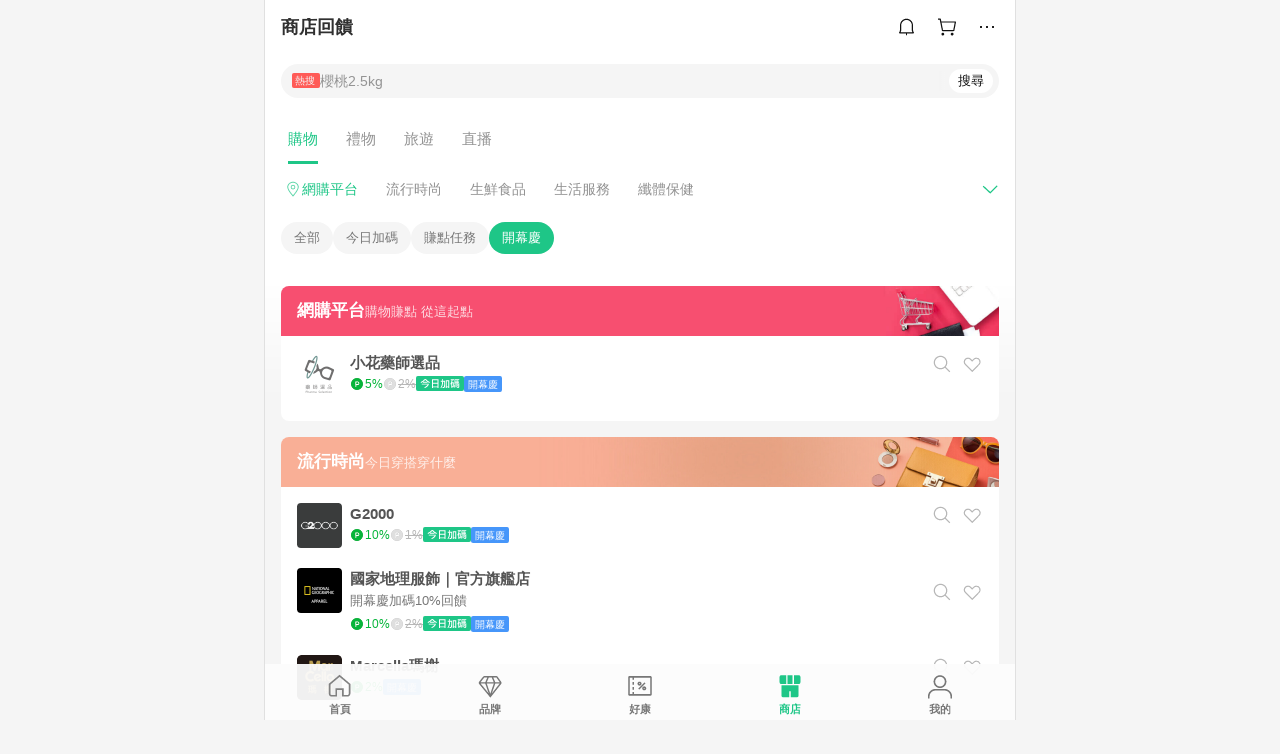

--- FILE ---
content_type: text/html;charset=utf-8
request_url: https://buy.line.me/specialoffer?filter=opening
body_size: 13606
content:
<!DOCTYPE html><html  lang="zh-Hant" class="chrome"><head><meta charset="utf-8">
<meta name="viewport" content="width=device-width, initial-scale=1.0, maximum-scale=1.0, user-scalable=0, viewport-fit=cover">
<title>找優惠品牌、商家推薦一次看 | LINE購物</title>
<link rel="preconnect" href="https://shopping.line-scdn.net">
<link rel="preconnect" href="https://obs.line-scdn.net">
<link rel="preconnect" href="https://buy-obs.line-scdn.net">
<link integrity="sha384-veTaDUoVC1gAyUNefwt5XTBvPpXjCCTAz5rzJSF4jVdb80F7+db1cJRqGSQ+U3hI" rel="stylesheet" href="/assets/style.Dy3VkVoT.css" crossorigin>
<link integrity="sha384-aS6CQRMmFQDVlzk5zMyYGHbZ3//HfsRBoknIWfsfivKPyK84q8Fd7sHtNa+GW7gD" rel="modulepreload" as="script" crossorigin href="/assets/ClWINeZp.js">
<link integrity="sha384-puUhiltG/upBdgotWMB3Tn59eH3sa6jO7SRfTrXqJvdXS93MS9urFX6EPz0rzV+g" rel="modulepreload" as="script" crossorigin href="/assets/DWEBA5Kw.js">
<link integrity="sha384-oouWxNeU20Gu6HkOXW0Hh2uj3gvoTMYI8RU8SQKoK+OIS8aknVIUYKLxTq/6M5uU" rel="modulepreload" as="script" crossorigin href="/assets/EhWnI35q.js">
<link integrity="sha384-LGno/UqTwgKiHOl4JS4axaBP8XDXADytoc2odKgh6AjJivKFOmethN7HeuCpsJt1" rel="modulepreload" as="script" crossorigin href="/assets/CKsFV0KR.js">
<link integrity="sha384-xfnz8HOgwkT1+7SW6NVeMkffF3cYRN1NbIIxtlxVy1APlluxgY009XAMsS/m6a5r" rel="modulepreload" as="script" crossorigin href="/assets/DCuxLq5J.js">
<link integrity="sha384-HbsHNR97G8akNgpKUTwoHeltrwcX4f4hL41xrdfJ+UlXrAd9yp8zDhbS0CTN/CCn" rel="modulepreload" as="script" crossorigin href="/assets/CXF1L9tO.js">
<link integrity="sha384-976cHdlWVAE/Uz44THwCv+bLp3jh8VYgIOdolzXVcpzwSCMoAOLUM1VB2yYiMj1w" rel="modulepreload" as="script" crossorigin href="/assets/C7uYOkgT.js">
<link integrity="sha384-Dq71btOXGn/gj9lYLr0dtlYjv3ZMxE+QxTa1ZByR0V364b/Wee0x97Wc2Cmf4wOd" rel="modulepreload" as="script" crossorigin href="/assets/SxwgY7cf.js">
<link integrity="sha384-bFgbPQPTBhvv0F7Pf7Bae0MRDdzzGMAL1mKlyTTO8ZYsfuWb2kVofXCfj2rHdsv0" rel="modulepreload" as="script" crossorigin href="/assets/CLwFoJqG.js">
<link integrity="sha384-KW1uzeAZIk4hQ93rh3PvqO4BVF5m3XsIn9NFU/aR3yifep5YajFSy4aFf8KqCqK7" rel="modulepreload" as="script" crossorigin href="/assets/v9xcw1LG.js">
<link integrity="sha384-EM/+MD8vUfFdk4mR7a11+1YFWJIMtInKiICSirpJWbu0Gm8PFPJGJ3uPjIvAjl5Y" rel="modulepreload" as="script" crossorigin href="/assets/A7pdzCvD.js">
<link integrity="sha384-O9wDmmHMoShwxR7iQ0g7X9LfWdJC9IvtqJRg0UEFLVQohkh0EcUg1VmuSGEyBqft" rel="modulepreload" as="script" crossorigin href="/assets/U1Mqgngy.js">
<link integrity="sha384-vS7ZHOnH9WcHRvuPeO6a1xjbv/1G3njUGTzo1jXcIWJefgE7lELYztaYHYFmzOyj" rel="modulepreload" as="script" crossorigin href="/assets/BrjJv4sf.js">
<link integrity="sha384-ST8I0xtxA6XzRrSRrdYPQsLIspZ4MZOzD0chic2Ydvyfxm4mUzkG+eq5XzlWJB44" rel="modulepreload" as="script" crossorigin href="/assets/DjUcJ_jh.js">
<link integrity="sha384-NOSGYwy/R6HlworHjN6F6Ae3sl0LU2kebRBNW392sZUwUS8iqcyyo7vkF6V1qVx1" rel="modulepreload" as="script" crossorigin href="/assets/BiHnw5ew.js">
<link integrity="sha384-Egr7r51/g62sIvurTTHsiQRxAX2xp+R6e+u52ZmuqlkRsV70z+vtznWqe8z6cdLL" rel="modulepreload" as="script" crossorigin href="/assets/CaWeTbRq.js">
<link integrity="sha384-gU/Ap2A3XHFtQEyx+9+Hm4v81KRabfgddR1H16Nh9/2RUVN4nj0gxqT3ttFoP4oY" rel="modulepreload" as="script" crossorigin href="/assets/C23UBFiE.js">
<link integrity="sha384-493KvEi732fXp07IgNE3YHf7fGyoD8eum3GMpi176vTneR45+2CmJ/KXpaLBjRVO" rel="modulepreload" as="script" crossorigin href="/assets/D7oyjI-4.js">
<link integrity="sha384-HlD2G/ja7tQB9Dd0pTRRvvSCYNWk/DZMxidnUjXmO8jfNnSifQ42SavgrBqBC7tE" rel="modulepreload" as="script" crossorigin href="/assets/CBSbjVDL.js">
<link integrity="sha384-5gU4nB3hWmmfOyhjjSG+fyRMKsq/cm9QO3PepIbmfkJPFlM/sJRolJGIRbPF5xq5" rel="modulepreload" as="script" crossorigin href="/assets/DQ1vIQb0.js">
<link integrity="sha384-fbJYUXS2RFQoDiHRrEh7kG+LiiW8GJ9zQdLDkdK3NlFxizEVuzIvLQ0sclPNM9/3" rel="modulepreload" as="script" crossorigin href="/assets/DUtLZ9Qu.js">
<script src="https://static.line-scdn.net/liff/edge/2/sdk.js" defer data-hid="liff"></script>
<link rel="prefetch" as="image" type="image/png" href="/assets/ico-AIPrice--light.DBIYnsEs.png">
<link rel="prefetch" as="image" type="image/png" href="/assets/ico-AIPrice--dark.C7eYdi9Z.png">
<link rel="prefetch" as="image" type="image/png" href="/assets/ico-social108-line.Kg5Ad751.png">
<link rel="prefetch" as="image" type="image/png" href="/assets/ico-social108-fb.t9leBe85.png">
<link rel="prefetch" as="image" type="image/png" href="/assets/ico-social108-url.k_GOwe6c.png">
<link rel="prefetch" as="image" type="image/svg+xml" href="/assets/ico-navbar-home--black.rvetcKm_.svg">
<link rel="prefetch" as="image" type="image/svg+xml" href="/assets/ico-glass.B9b_u7qf.svg">
<link rel="prefetch" as="image" type="image/svg+xml" href="/assets/ico-product-like--black.R8gay-KN.svg">
<link rel="prefetch" as="image" type="image/svg+xml" href="/assets/ico-clock.CRfZodhE.svg">
<link rel="prefetch" as="image" type="image/png" href="/assets/favorite_img1.Dpi7Wrpc.png">
<link rel="prefetch" as="image" type="image/png" href="/assets/img-shoppingCart.2pyXJ4-e.png">
<link rel="prefetch" as="image" type="image/svg+xml" href="/assets/loading.D9q3AnIC.svg">
<link rel="prefetch" as="image" type="image/svg+xml" href="/assets/loading_big.Cu1Hp-nL.svg">
<link rel="prefetch" as="image" type="image/svg+xml" href="/assets/loading_white.CPnzDYu_.svg">
<link rel="prefetch" as="image" type="image/svg+xml" href="/assets/loading_white_big.BWd4BJ3W.svg">
<link rel="prefetch" as="image" type="image/png" href="/assets/img-error.DwjqFPrn.png">
<link rel="prefetch" as="image" type="image/png" href="/assets/img-priceTrackerTutorial--step1.CCKIm-vN.png">
<link rel="prefetch" as="image" type="image/png" href="/assets/img-priceTrackerTutorial--step2.DYym_dnR.png">
<link rel="prefetch" as="image" type="image/png" href="/assets/img-priceTrackerTutorial--step3.BYe8Y216.png">
<link rel="prefetch" as="image" type="image/png" href="/assets/img-priceTrackerTutorial--step4.C4vthmjI.png">
<link rel="prefetch" as="image" type="image/png" href="/assets/img-tips-transferinfo.ElFsZNPa.png">
<link rel="prefetch" as="image" type="image/png" href="/assets/ico-tutorial-linepoints.DxmGtkDv.png">
<link rel="prefetch" as="image" type="image/png" href="/assets/ico-tutorial-lowprice.BY6GCV4e.png">
<link rel="prefetch" as="image" type="image/png" href="/assets/ico-tutorial-savemoney.DuUdrL5v.png">
<link rel="prefetch" as="image" type="image/png" href="/assets/ico-tutorial-benefit.T1eTBBAv.png">
<link rel="prefetch" as="image" type="image/png" href="/assets/img-linepoint-step1.BQkKHcGR.png">
<link rel="prefetch" as="image" type="image/png" href="/assets/img-linepoint-step2.DoDZehq4.png">
<link rel="prefetch" as="image" type="image/png" href="/assets/img-linepoint-step3.DqhkqNI8.png">
<link rel="prefetch" as="image" type="image/png" href="/assets/img-tutorial-angpauinfo.C691D31o.png">
<link rel="prefetch" as="image" type="image/png" href="/assets/img-angpau-step1.Choa-Nah.png">
<link rel="prefetch" as="image" type="image/png" href="/assets/img-angpau-step2.fOOUmOrQ.png">
<link rel="prefetch" as="image" type="image/png" href="/assets/img-angpau-step3.DXVOzogX.png">
<link rel="prefetch" as="image" type="image/png" href="/assets/img-angpau-step4.hBrkGnJz.png">
<link rel="prefetch" as="image" type="image/png" href="/assets/ico-tutorialHongbao.DGh0-HQ3.png">
<link rel="prefetch" as="image" type="image/png" href="/assets/img-tutorial-missioninfo.C-SATwqO.png">
<link rel="prefetch" as="image" type="image/png" href="/assets/ico-tutorialMission.DfTvKlPf.png">
<link rel="prefetch" as="image" type="image/png" href="/assets/img-tips-quota.VCNhqGxs.png">
<link rel="prefetch" as="image" type="image/png" href="/assets/img-tutorial-monthlybuyinfo.BOFEwRbW.png">
<link rel="prefetch" as="image" type="image/png" href="/assets/ico-tutorial-monthlybuyCart.qZCLjCL2.png">
<link rel="prefetch" as="image" type="image/png" href="/assets/ico-tutorial-monthlybuyCheck.CUtUT1Rq.png">
<link rel="prefetch" as="image" type="image/png" href="/assets/img-monthlybuy-step1.cqlPuECQ.png">
<link rel="prefetch" as="image" type="image/png" href="/assets/img-monthlybuy-step2.BDi3eOp1.png">
<link rel="prefetch" as="image" type="image/png" href="/assets/img-monthlybuy-step3.D7J2Pm6_.png">
<link rel="prefetch" as="image" type="image/png" href="/assets/img-monthlybuy-step4.D0_Dqac8.png">
<link rel="prefetch" as="image" type="image/png" href="/assets/ico-tutorialMonthlybuy.K1GCo0qF.png">
<link rel="prefetch" as="image" type="image/png" href="/assets/ico-tutorial-priviledge1.xvbEMEh0.png">
<link rel="prefetch" as="image" type="image/png" href="/assets/ico-tutorial-priviledge2.CCgQq_9g.png">
<link rel="prefetch" as="image" type="image/png" href="/assets/ico-tutorial-priviledge3.C4Z4uf-h.png">
<link rel="prefetch" as="image" type="image/png" href="/assets/ico-tutorial-priviledge4.DSyXnJ5T.png">
<link rel="prefetch" as="image" type="image/png" href="/assets/img-tutorial-passportinfo.BzBrDoPg.png">
<link rel="prefetch" as="image" type="image/png" href="/assets/ico-tutorialPassport.CKyw9_Hr.png">
<link rel="prefetch" as="image" type="image/svg+xml" href="/assets/img-unrecognizableProductDefault.CyRpUHyn.svg">
<link rel="prefetch" as="image" type="image/svg+xml" href="/assets/img-noCopMerchantDefault.DIDmNaBz.svg">
<link rel="prefetch" as="image" type="image/png" href="/assets/og_image.Dc0El0ue.png">
<link rel="prefetch" as="image" type="image/png" href="/assets/favicon-32x32.CERNqo6f.png">
<link rel="prefetch" as="image" type="image/png" href="/assets/favicon-16x16.DsIZ3wwF.png">
<link rel="prefetch" as="image" type="image/x-icon" href="/assets/favicon.CW2t5flA.ico">
<link rel="prefetch" as="image" type="image/png" href="/assets/apple-touch-icon.BVJpEzX5.png">
<link rel="prefetch" as="image" type="image/svg+xml" href="/assets/safari-pinned-tab.Bfe6lB9P.svg">
<link rel="prefetch" as="image" type="image/svg+xml" href="/assets/badge-parity.DoTzVVDB.svg">
<link rel="prefetch" as="image" type="image/svg+xml" href="/assets/badge-fresh.C0DVF-gn.svg">
<link rel="prefetch" as="image" type="image/svg+xml" href="/assets/badge-newStore.Cg1pHwnu.svg">
<link rel="prefetch" as="image" type="image/svg+xml" href="/assets/badge-ranking.Bk2qrM48.svg">
<link rel="prefetch" as="image" type="image/svg+xml" href="/assets/badge-rush.BTygeurn.svg">
<link rel="prefetch" as="image" type="image/svg+xml" href="/assets/badge-hotSearch.BNmm1d9W.svg">
<link rel="prefetch" as="image" type="image/svg+xml" href="/assets/badge-recommendation.CkDV9CeC.svg">
<link rel="prefetch" as="image" type="image/svg+xml" href="/assets/badge-showLowerPrice.VgEbcxW2.svg">
<link rel="prefetch" as="image" type="image/png" href="/assets/img-angpauCircle.zsfDvmnf.png">
<link rel="prefetch" as="image" type="image/svg+xml" href="/assets/ico-shoppingNoteEntry-default--black.DD5vC7JS.svg">
<link rel="prefetch" as="image" type="image/svg+xml" href="/assets/ico-shoppingNoteEntry-default--white.O30l9mZp.svg">
<link rel="prefetch" as="image" type="image/svg+xml" href="/assets/ico-shoppingBag.kJOU3R3r.svg">
<link rel="prefetch" as="image" type="image/svg+xml" href="/assets/ico-shoppingNote.CYf5R6p8.svg">
<link rel="prefetch" as="image" type="image/svg+xml" href="/assets/img-logo--colorful.D_usoKOi.svg">
<link rel="prefetch" as="image" type="image/svg+xml" href="/assets/ico-arrow--leftBlack.CnoHEo6X.svg">
<link rel="prefetch" as="image" type="image/svg+xml" href="/assets/ico-outlined-homepageBlack.D_Bu0PkT.svg">
<link rel="prefetch" as="image" type="image/svg+xml" href="/assets/ico-bell--black.rDjO1CtY.svg">
<link rel="prefetch" as="image" type="image/svg+xml" href="/assets/ico-cartDarkGray.B0_Zm9Er.svg">
<link rel="prefetch" as="image" type="image/svg+xml" href="/assets/ico-glassDeepGrey.4HBuXfpO.svg">
<link rel="prefetch" as="image" type="image/svg+xml" href="/assets/ico-menu--black.DIw2ISWO.svg">
<link rel="prefetch" as="image" type="image/svg+xml" href="/assets/ico-close--black.C0D_WCjI.svg">
<link rel="prefetch" as="image" type="image/svg+xml" href="/assets/ico-barcodeBlack.EMGqZUEa.svg">
<link rel="prefetch" as="image" type="image/svg+xml" href="/assets/img-logo--white.ws-OQZLF.svg">
<link rel="prefetch" as="image" type="image/svg+xml" href="/assets/ico-arrow--leftWhite2.DisqKg3Y.svg">
<link rel="prefetch" as="image" type="image/svg+xml" href="/assets/ico-outlined-homepageWhite.0N_nKCXb.svg">
<link rel="prefetch" as="image" type="image/svg+xml" href="/assets/ico-bell--white.As7mgZX1.svg">
<link rel="prefetch" as="image" type="image/svg+xml" href="/assets/ico-cart.BCosiCm-.svg">
<link rel="prefetch" as="image" type="image/svg+xml" href="/assets/ico-glassWhite.DjoHr4D6.svg">
<link rel="prefetch" as="image" type="image/svg+xml" href="/assets/ico-menu--white.D5XWMDLz.svg">
<link rel="prefetch" as="image" type="image/svg+xml" href="/assets/ico-close--white.BH9pt9aA.svg">
<link rel="prefetch" as="image" type="image/svg+xml" href="/assets/ico-barcodeWhite.9e_7wgQd.svg">
<link rel="prefetch" as="image" type="image/svg+xml" href="/assets/ico-close--button.DlQeO4mx.svg">
<link rel="prefetch" as="image" type="image/png" href="/assets/ico-goUp.9ngTY99_.png">
<link rel="prefetch" as="image" type="image/svg+xml" href="/assets/ico-navbar-home.pTdx6kH8.svg">
<link rel="prefetch" as="image" type="image/svg+xml" href="/assets/ico-navbar-homeOn.BXKY35o-.svg">
<link rel="prefetch" as="image" type="image/svg+xml" href="/assets/ico-navbar-brand.DSm8Mb_j.svg">
<link rel="prefetch" as="image" type="image/svg+xml" href="/assets/ico-navbar-brandOn.BGbRYYkS.svg">
<link rel="prefetch" as="image" type="image/svg+xml" href="/assets/ico-navbar-benefit.CVpFf2LJ.svg">
<link rel="prefetch" as="image" type="image/svg+xml" href="/assets/ico-navbar-benefitOn.CMjzQK5w.svg">
<link rel="prefetch" as="image" type="image/svg+xml" href="/assets/ico-navbar-special.Bv7eUmCf.svg">
<link rel="prefetch" as="image" type="image/svg+xml" href="/assets/ico-navbar-specialOn.CA8QWgEz.svg">
<link rel="prefetch" as="image" type="image/svg+xml" href="/assets/ico-navbar-account.D_JBbAaL.svg">
<link rel="prefetch" as="image" type="image/svg+xml" href="/assets/ico-navbar-accountOn.lN8Sl9dl.svg">
<link rel="prefetch" as="image" type="image/svg+xml" href="/assets/img-recommend.KMJbq0_8.svg">
<link rel="prefetch" as="image" type="image/svg+xml" href="/assets/img-totop.B59KCYmN.svg">
<link rel="prefetch" as="image" type="image/svg+xml" href="/assets/ico-arrow--left777777.CiUgt2Xu.svg">
<link rel="prefetch" as="image" type="image/png" href="/assets/ico-social50-line.BRshQTKT.png">
<link rel="prefetch" as="image" type="image/png" href="/assets/ico-social50-fb.BBsgz-Qv.png">
<link rel="prefetch" as="image" type="image/png" href="/assets/ico-social50-url.CMtwK1k1.png">
<link rel="prefetch" as="image" type="image/png" href="/assets/ico-social72-line.BEYufS0u.png">
<link rel="prefetch" as="image" type="image/png" href="/assets/ico-social72-fb.CngPcpDD.png">
<link rel="prefetch" as="image" type="image/png" href="/assets/ico-social72-url.BsnljhuG.png">
<link rel="prefetch" as="image" type="image/svg+xml" href="/assets/ico-ok.Bx9Y-ieW.svg">
<link rel="prefetch" as="image" type="image/svg+xml" href="/assets/ico-okOn.CVd3fBBN.svg">
<link rel="prefetch" as="image" type="image/svg+xml" href="/assets/ico-check-green.BLcA-ro-.svg">
<link rel="prefetch" as="image" type="image/png" href="/assets/favorite_bg.BuLA8s9V.png">
<link rel="prefetch" as="image" type="image/svg+xml" href="/assets/ico-checkedWhite.CSrkc97X.svg">
<link rel="prefetch" as="image" type="image/svg+xml" href="/assets/ico-checkedGray.Tvl1Ks0l.svg">
<link rel="prefetch" as="image" type="image/svg+xml" href="/assets/ico-loading--white.5G4YHqfR.svg">
<link rel="prefetch" as="image" type="image/svg+xml" href="/assets/ico-arrow--right.CNWSdj0U.svg">
<link rel="prefetch" as="image" type="image/svg+xml" href="/assets/ico-cartOrange.BJckGTg5.svg">
<link rel="prefetch" as="image" type="image/svg+xml" href="/assets/ico-shop--white.DULimFDL.svg">
<link rel="prefetch" as="image" type="image/png" href="/assets/img-AIpriceWithSpotLight.hjXHnhT5.png">
<link rel="prefetch" as="image" type="image/svg+xml" href="/assets/ico-calendarWhite.B-rHPhUf.svg">
<link rel="prefetch" as="image" type="image/svg+xml" href="/assets/ico-settingPriceAlertBell--white.CWhCFx-a.svg">
<link rel="prefetch" as="image" type="image/svg+xml" href="/assets/ico-arrow--rightGray.CoWdCWie.svg">
<link rel="prefetch" as="image" type="image/svg+xml" href="/assets/ico-point--green.C6QozQX8.svg">
<link rel="prefetch" as="image" type="image/svg+xml" href="/assets/ico-point--gray.CwT7ymaW.svg">
<link rel="prefetch" as="image" type="image/svg+xml" href="/assets/img-radarGreen.CN93xa6Z.svg">
<link rel="prefetch" as="image" type="image/svg+xml" href="/assets/ico-cancel--grey.y20wjKk9.svg">
<link rel="prefetch" as="image" type="image/svg+xml" href="/assets/ico-arrow--downGreen.DamuGg1d.svg">
<link rel="prefetch" as="image" type="image/svg+xml" href="/assets/ico-issueBlue.Cv_EvCnD.svg">
<link rel="prefetch" as="image" type="image/svg+xml" href="/assets/ico-settingPriceAlertBell--green.DGhGrK5M.svg">
<link rel="prefetch" as="image" type="image/svg+xml" href="/assets/ico-arrow--rightBlack.C_lxOHQh.svg">
<link rel="prefetch" as="image" type="image/svg+xml" href="/assets/ico-questionMarkGrey.EX5aKzhd.svg">
<link rel="prefetch" as="image" type="image/svg+xml" href="/assets/ico-point--white.DiQtpN6g.svg">
<link rel="prefetch" as="image" type="image/svg+xml" href="/assets/img-presentBox--green.TVcvGSjo.svg">
<link rel="prefetch" as="image" type="image/svg+xml" href="/assets/ico-exclamation-green.C22jQFzh.svg">
<link rel="prefetch" as="image" type="image/png" href="/assets/img-tutorial-newbuyerAngpau.IQc2VBXm.png">
<link rel="prefetch" as="image" type="image/png" href="/assets/ico-tutorial-newbuyerAngpau.BF2RphfN.png">
<link rel="prefetch" as="image" type="image/svg+xml" href="/assets/ico-arrow--downGreyLight.-PxCy2F4.svg">
<link rel="prefetch" as="image" type="image/png" href="/assets/img-tutorial-bannerLinepoint.DSRIAVpU.png">
<link rel="prefetch" as="image" type="image/svg+xml" href="/assets/ico-arrow--downGreyDeep.Dy_jgCzs.svg">
<link rel="prefetch" as="image" type="image/png" href="/assets/img-tutorialTopimg.BVwuYd1V.png">
<link rel="prefetch" as="image" type="image/svg+xml" href="/assets/ico-trashCanRed.DFMeqfHR.svg">
<link rel="prefetch" as="image" type="image/svg+xml" href="/assets/img-loading.DAd8vyWK.svg">
<link rel="prefetch" as="image" type="image/svg+xml" href="/assets/ico-photo000000.5FvFntbr.svg">
<link rel="prefetch" as="image" type="image/svg+xml" href="/assets/ico-pen000000.DBRHNis3.svg">
<link rel="prefetch" as="image" type="image/svg+xml" href="/assets/ico-tag000000.Denfp1DR.svg">
<link rel="prefetch" as="image" type="image/svg+xml" href="/assets/ico-dollar000000.BBxnChPV.svg">
<link rel="prefetch" as="image" type="image/svg+xml" href="/assets/ico-cancelWhiteA20.6tHz8eS3.svg">
<link rel="prefetch" as="image" type="image/svg+xml" href="/assets/ico-arrow--down111111bold.DB1gtSeb.svg">
<link rel="prefetch" as="image" type="image/svg+xml" href="/assets/ico-exclamationMarkGrey.CEgQ3w61.svg">
<link rel="prefetch" as="image" type="image/svg+xml" href="/assets/ico-creditCard.MO3Wkm5M.svg">
<link rel="prefetch" as="image" type="image/svg+xml" href="/assets/ico-user.D7s6ESw9.svg">
<link rel="prefetch" as="image" type="image/svg+xml" href="/assets/ico-coinBlack.Ct9QrHk9.svg">
<link rel="prefetch" as="image" type="image/svg+xml" href="/assets/ico-couponPercentage.CIm48I56.svg">
<link rel="prefetch" as="image" type="image/svg+xml" href="/assets/ico-signIn.RQuDDcX3.svg">
<link rel="prefetch" as="image" type="image/svg+xml" href="/assets/ico-lineDelima._tfoT26-.svg">
<link rel="prefetch" as="image" type="image/svg+xml" href="/assets/ico-creditCardWhite.BkVg_c6S.svg">
<link rel="prefetch" as="image" type="image/svg+xml" href="/assets/ico-userWhite.IJSphSZp.svg">
<link rel="prefetch" as="image" type="image/svg+xml" href="/assets/ico-coinWhite.t-RxNaGa.svg">
<link rel="prefetch" as="image" type="image/svg+xml" href="/assets/ico-couponPercentageWhite.CD6BGOfi.svg">
<link rel="prefetch" as="image" type="image/svg+xml" href="/assets/ico-signInWhite.EeTUhtJC.svg">
<link rel="prefetch" as="image" type="image/svg+xml" href="/assets/ico-lineDelimaWhite.Y-PHdCqD.svg">
<link rel="prefetch" as="image" type="image/svg+xml" href="/assets/ico-uploadImage1EC687.DaaQVrkB.svg">
<link rel="prefetch" as="image" type="image/svg+xml" href="/assets/img-notebannerBg.CsLcSsSa.svg">
<link rel="prefetch" as="image" type="image/svg+xml" href="/assets/ico-shoppingNoteBlack.BzRwSPw5.svg">
<link rel="prefetch" as="image" type="image/svg+xml" href="/assets/ico-pen949494.BZVhkxZe.svg">
<link rel="prefetch" as="image" type="image/svg+xml" href="/assets/ico-outlink111111.DD33-WtY.svg">
<link rel="prefetch" as="image" type="image/svg+xml" href="/assets/ico-arrow--right111111.q8YJKxfQ.svg">
<link rel="prefetch" as="image" type="image/svg+xml" href="/assets/ico-plus111111.m8dDflS3.svg">
<link rel="prefetch" as="image" type="image/svg+xml" href="/assets/ico-plusc8c8c8.Wh1N6N8x.svg">
<link rel="prefetch" as="image" type="image/svg+xml" href="/assets/ico-angpau.T5T0hVop.svg">
<link rel="prefetch" as="image" type="image/svg+xml" href="/assets/ico-angpauMonochrome.DhKf0X6A.svg">
<link rel="prefetch" as="image" type="image/svg+xml" href="/assets/ico-rewardMission.CqGtjBsp.svg">
<link rel="prefetch" as="image" type="image/svg+xml" href="/assets/icon_missionDisable.BO9SDy4V.svg">
<link rel="prefetch" as="image" type="image/svg+xml" href="/assets/ico-penC8C8C8.Do7VrS4u.svg">
<link rel="prefetch" as="image" type="image/svg+xml" href="/assets/ico-okFF5B57.ClNzYsMv.svg">
<link rel="prefetch" as="image" type="image/png" href="/assets/bg-hotSearch-right.DrLYAb6T.png">
<link rel="prefetch" as="image" type="image/png" href="/assets/bg-hotSearch-left.BPZujni4.png">
<link rel="prefetch" as="script" crossorigin href="/assets/C8Y1Iqe3.js">
<link rel="prefetch" as="script" crossorigin href="/assets/CvJdEzwu.js">
<link rel="prefetch" as="script" crossorigin href="/assets/CRXDlQ9p.js">
<link rel="prefetch" as="script" crossorigin href="/assets/DayJJwqV.js">
<link rel="prefetch" as="script" crossorigin href="/assets/CHBAMMip.js">
<link rel="prefetch" as="script" crossorigin href="/assets/BXZcsJlh.js">
<link rel="prefetch" as="script" crossorigin href="/assets/OmP9Hlm_.js">
<link rel="prefetch" as="script" crossorigin href="/assets/CeMcXahk.js">
<link rel="prefetch" as="script" crossorigin href="/assets/D8gJ20pR.js">
<link rel="prefetch" as="script" crossorigin href="/assets/DOedsHhJ.js">
<link rel="prefetch" as="script" crossorigin href="/assets/DA85VI9E.js">
<link rel="prefetch" as="image" type="image/svg+xml" href="/assets/ico-arrow--downWhite.CbCo2gZi.svg">
<link rel="prefetch" as="image" type="image/svg+xml" href="/assets/ico-landmarkWhite.DxGMDzlf.svg">
<link rel="prefetch" as="image" type="image/svg+xml" href="/assets/ico-landmarkGreen.C0v04Ctn.svg">
<link rel="prefetch" as="image" type="image/svg+xml" href="/assets/ico-landmarkBlue.CwEOCby7.svg">
<link rel="prefetch" as="image" type="image/svg+xml" href="/assets/ico-arrow--downBlue.C20Tikic.svg">
<link rel="prefetch" as="image" type="image/png" href="/assets/img-empty-serach-result-product_3x.CktL9c89.png">
<link rel="prefetch" as="image" type="image/png" href="/assets/img-empty-state-backgroundTransparent_3x.BHsid4xe.png">
<link rel="prefetch" as="image" type="image/svg+xml" href="/assets/ico-arrow--rightGreen.uQSx3TNt.svg">
<link rel="prefetch" as="image" type="image/jpeg" href="/assets/specialofferTitlebg-1.DcjbMRc-.jpg">
<link rel="prefetch" as="image" type="image/jpeg" href="/assets/specialofferTitlebg-10.DIn17i7x.jpg">
<link rel="prefetch" as="image" type="image/jpeg" href="/assets/specialofferTitlebg-101.Dp6K2Yys.jpg">
<link rel="prefetch" as="image" type="image/jpeg" href="/assets/specialofferTitlebg-102.BncgP66A.jpg">
<link rel="prefetch" as="image" type="image/jpeg" href="/assets/specialofferTitlebg-11.BZyp-_3C.jpg">
<link rel="prefetch" as="image" type="image/jpeg" href="/assets/specialofferTitlebg-12.B7OCSDPL.jpg">
<link rel="prefetch" as="image" type="image/jpeg" href="/assets/specialofferTitlebg-13.Y1QGvaHM.jpg">
<link rel="prefetch" as="image" type="image/jpeg" href="/assets/specialofferTitlebg-14.C46NaqCS.jpg">
<link rel="prefetch" as="image" type="image/jpeg" href="/assets/specialofferTitlebg-15.CSCUCnTL.jpg">
<link rel="prefetch" as="image" type="image/jpeg" href="/assets/specialofferTitlebg-16.C-a44ANm.jpg">
<link rel="prefetch" as="image" type="image/jpeg" href="/assets/specialofferTitlebg-17.C8EYSO5r.jpg">
<link rel="prefetch" as="image" type="image/jpeg" href="/assets/specialofferTitlebg-18.DhJrlS7M.jpg">
<link rel="prefetch" as="image" type="image/jpeg" href="/assets/specialofferTitlebg-19.DnNNlG3u.jpg">
<link rel="prefetch" as="image" type="image/jpeg" href="/assets/specialofferTitlebg-2.Ct7-EGTy.jpg">
<link rel="prefetch" as="image" type="image/jpeg" href="/assets/specialofferTitlebg-20.C4Al25PB.jpg">
<link rel="prefetch" as="image" type="image/jpeg" href="/assets/specialofferTitlebg-21.7XGUla2n.jpg">
<link rel="prefetch" as="image" type="image/jpeg" href="/assets/specialofferTitlebg-22.BDUba-hN.jpg">
<link rel="prefetch" as="image" type="image/jpeg" href="/assets/specialofferTitlebg-23.CR7qUpiK.jpg">
<link rel="prefetch" as="image" type="image/jpeg" href="/assets/specialofferTitlebg-24.D6RFoOtL.jpg">
<link rel="prefetch" as="image" type="image/jpeg" href="/assets/specialofferTitlebg-25.BtOEL9f6.jpg">
<link rel="prefetch" as="image" type="image/jpeg" href="/assets/specialofferTitlebg-26.BD_jsEKq.jpg">
<link rel="prefetch" as="image" type="image/jpeg" href="/assets/specialofferTitlebg-27.DRqa7pYU.jpg">
<link rel="prefetch" as="image" type="image/jpeg" href="/assets/specialofferTitlebg-28.CrdMZZmO.jpg">
<link rel="prefetch" as="image" type="image/jpeg" href="/assets/specialofferTitlebg-3.BY8gfgDY.jpg">
<link rel="prefetch" as="image" type="image/jpeg" href="/assets/specialofferTitlebg-4.DWB1iJB8.jpg">
<link rel="prefetch" as="image" type="image/jpeg" href="/assets/specialofferTitlebg-5.DadI5O3F.jpg">
<link rel="prefetch" as="image" type="image/jpeg" href="/assets/specialofferTitlebg-6.BSnZpx5k.jpg">
<link rel="prefetch" as="image" type="image/jpeg" href="/assets/specialofferTitlebg-7.d6A_WXJX.jpg">
<link rel="prefetch" as="image" type="image/jpeg" href="/assets/specialofferTitlebg-8.Y--WEUej.jpg">
<link rel="prefetch" as="image" type="image/jpeg" href="/assets/specialofferTitlebg-9.C4iHV65J.jpg">
<link rel="prefetch" as="image" type="image/svg+xml" href="/assets/ico-arrow--rightLightGray.DSwALRkA.svg">
<link rel="prefetch" as="image" type="image/svg+xml" href="/assets/ico-glassLightGrey.-DAS7AxU.svg">
<link rel="prefetch" as="image" type="image/svg+xml" href="/assets/badge-plus.rOmrGpQh.svg">
<link rel="prefetch" as="image" type="image/svg+xml" href="/assets/badge-opening.DOT2XlMu.svg">
<link rel="prefetch" as="image" type="image/svg+xml" href="/assets/badge-coupon.CPM5YUVZ.svg">
<link rel="prefetch" as="image" type="image/png" href="/assets/ico-cart-like--heartbeat.BhSG233-.png">
<link rel="prefetch" as="image" type="image/png" href="/assets/ico-product-like--heartbeat.DLzkncHw.png">
<link rel="prefetch" as="image" type="image/svg+xml" href="/assets/ico-shoppingNoteB7B7B7.BhHnpug5.svg">
<link rel="prefetch" as="image" type="image/svg+xml" href="/assets/ico-shoppingNote--selected.DZluD8K6.svg">
<link rel="prefetch" as="image" type="image/svg+xml" href="/assets/ico-shoppingNote777777.CblRvGvO.svg">
<link rel="prefetch" as="image" type="image/svg+xml" href="/assets/ico-product-like.xTa1aUAx.svg">
<link rel="prefetch" as="image" type="image/svg+xml" href="/assets/ico-product-liked.CuLQs_Nv.svg">
<link rel="prefetch" as="image" type="image/svg+xml" href="/assets/ico-product-like--white.D0MeNH-k.svg">
<link rel="prefetch" as="image" type="image/svg+xml" href="/assets/ico-cartGray.CWkBJ-Sp.svg">
<link rel="prefetch" as="image" type="image/svg+xml" href="/assets/ico-cartBlack--bottom.BUej1hUO.svg">
<link rel="prefetch" as="image" type="image/svg+xml" href="/assets/ico-cartOrange--bottom.B5ZBhwRt.svg">
<link rel="prefetch" as="image" type="image/svg+xml" href="/assets/badge-store--boxType.B9MdYrIc.svg">
<link rel="prefetch" as="image" type="image/svg+xml" href="/assets/badge-store.BxS3T5LF.svg">
<link rel="prefetch" as="image" type="image/svg+xml" href="/assets/badge-gift--boxType.D_d51sJ0.svg">
<link rel="prefetch" as="image" type="image/svg+xml" href="/assets/badge-gift.S-K2wspb.svg">
<script data-hid="APOLLO_STATE">window.__APOLLO_STATE__ = {"ROOT_QUERY":{"__typename":"Query","clientConfig":{"__typename":"ClientConfig","enableExtensionPage":true,"disableGoogleSearch":false,"enableGA4EventToApp":false,"enableBestPriceFinderPage":true},"activeOMOEvent":null,"seoSettings({\"path\":\"https://buy.line.me/specialoffer?filter=opening\"})":{"__typename":"SeoSettings","meta":null,"footer":null},"promotionBanners":[{"__typename":"PromotionBannerInfo","displayPage":"ARTICLE_PAGE","imageUrl":"https://buy-obs.line-scdn.net/0hkD-SXGwNNGsQKitXLD5LPEN-OAtvBC9peRQrE2dxa1hWRQ92fDpyDElMEQFWGRg8VxMHBWV1GlhGRRM1Rz4QDVRPHRtWRgs5eTkIRkpfCl9WUQNhfCl6Sw","title":"🐰 這隻兔子懂你","subtitle":"全世界最懂情緒的兔子","buttonText":"點我下載","buttonUrl":"https://buy.line.me/content/lineshoppingapp/"},{"__typename":"PromotionBannerInfo","displayPage":"VIDEO_PAGE","imageUrl":"https://buy-obs.line-scdn.net/0hkD-SXGwNNGsQKitXLD5LPEN-OAtvBC9peRQrE2dxa1hWRQ92fDpyDElMEQFWGRg8VxMHBWV1GlhGRRM1Rz4QDVRPHRtWRgs5eTkIRkpfCl9WUQNhfCl6Sw","title":"🐰 這隻兔子懂你","subtitle":"全世界最懂情緒的兔子","buttonText":"點我下載","buttonUrl":"https://buy.line.me/content/lineshoppingapp/"},{"__typename":"PromotionBannerInfo","displayPage":"PARTNER_PAGE","imageUrl":"https://buy-obs.line-scdn.net/0hkD-SXGwNNGsQKitXLD5LPEN-OAtvBC9peRQrE2dxa1hWRQ92fDpyDElMEQFWGRg8VxMHBWV1GlhGRRM1Rz4QDVRPHRtWRgs5eTkIRkpfCl9WUQNhfCl6Sw","title":"🐰 這隻兔子懂你","subtitle":"全世界最懂情緒的兔子","buttonText":"點我下載","buttonUrl":"https://buy.line.me/content/lineshoppingapp/"},{"__typename":"PromotionBannerInfo","displayPage":"PRODUCT_PAGE","imageUrl":"https://buy-obs.line-scdn.net/0hkD-SXGwNNGsQKitXLD5LPEN-OAtvBC9peRQrE2dxa1hWRQ92fDpyDElMEQFWGRg8VxMHBWV1GlhGRRM1Rz4QDVRPHRtWRgs5eTkIRkpfCl9WUQNhfCl6Sw","title":"🐰 這隻兔子懂你","subtitle":"全世界最懂情緒的兔子","buttonText":"點我下載","buttonUrl":"https://buy.line.me/content/lineshoppingapp/"},{"__typename":"PromotionBannerInfo","displayPage":"PRICE_PAGE","imageUrl":"https://buy-obs.line-scdn.net/0hkD-SXGwNNGsQKitXLD5LPEN-OAtvBC9peRQrE2dxa1hWRQ92fDpyDElMEQFWGRg8VxMHBWV1GlhGRRM1Rz4QDVRPHRtWRgs5eTkIRkpfCl9WUQNhfCl6Sw","title":"🐰 這隻兔子懂你","subtitle":"全世界最懂情緒的兔子","buttonText":"點我下載","buttonUrl":"https://buy.line.me/content/lineshoppingapp/"}],"ads({\"adType\":\"SPECIALOFFER_DOWN_BANNER\"})":[{"__typename":"Advertisement","id":"166357","imageUrl":"https://buy-obs.line-scdn.net/0hfebSN3YlOUpfKiZAjqxGHQJ-NSogBCJINhQmMihxZj8OGAUfMU4SLxFcY3kgRhlbMQQdZxtMJjwNQhUdAioWcC9PZjMiRj8dHCoSZSpMJXoOUQ5aGBAsJAZa","adUrl":"https://buy.line.me/t/?data=[base64]","name":"benefit貝玲妃官網"},{"__typename":"Advertisement","id":"166525","imageUrl":"https://buy-obs.line-scdn.net/0h8CRiG14aZ2xvEHh7xFoYOzxEawwQPnxuBi54FBhLOBcpVUN_AR9PUhhMORoqIyBmKClUAhpPSV85f0AyOARDCit1ThwSI306LwBxUSFbWV4pa1BmAxMpTA","adUrl":"https://buy.line.me/t/?data=[base64]","name":"UrMart｜運動吃蛋白｜早餐吃麥片"},{"__typename":"Advertisement","id":"166391","imageUrl":"https://buy-obs.line-scdn.net/0hX_QcIEgjB3BsGhh5P_J4Jz9OCxATNBxyBSQYCBtBWEATUyN6ACMoXTVFIgs9KRUlKyM0HhlFKUM6dSAuOw4jFih_LgARYTQnOBo0FyJROkMqYTB6ABlJUA","adUrl":"https://buy.line.me/t/?data=[base64]","name":"BIOTHERM 碧兒泉官網"},{"__typename":"Advertisement","id":"166382","imageUrl":"https://buy-obs.line-scdn.net/0hD8Lv5IxXGxdxDwQeeiFkQCJbF3cOIQAVGDEEbwZURG43SiMdJQ9UcgRpEGU0PSMfNjYoeQRQNSQnYDxJJhs_cTVqMmcMYDscMWsvOQdEJng3dCwdHQxVNw","adUrl":"https://buy.line.me/t/?data=[base64]","name":"Qmomo"},{"__typename":"Advertisement","id":"164595","imageUrl":"https://buy-obs.line-scdn.net/0hXcplW-fOB0xNFRh4cxx4GxBBCywyOxxOJCsYNDpOWDkfUCdZDwo_cjheDCAzUwFDJCsjYQlzGDoffSsbEBUodj1wWDUweSNBIywvbgNJC30zJhJcCi8SIhRl","adUrl":"https://buy.line.me/t/?data=[base64]","name":"IPSA"},{"__typename":"Advertisement","id":"164643","imageUrl":"https://buy-obs.line-scdn.net/0hDtVrMyoJG1trCwRvKiBkDDZfFzsUJQBZAjUEIxxQRC46XTtTBAtVOSVXIisWTShEKQ8_di9tBC05YzcMNgs0YRtuRCIWZz9XB24_eR5yOWo6cCwMLDEONTJ7","adUrl":"https://buy.line.me/t/?data=[base64]","name":"蝦皮直營_官方直營當日到"},{"__typename":"Advertisement","id":"166498","imageUrl":"https://buy-obs.line-scdn.net/0hLg0zay8NE0gNAwxfcrBsH1BXHyhyLQhKZD0MMHpYTD1faA1eTS4kZXhYOiZyeA1dYT03ZUllDD5faz8fUAM8cn1mTDFwbxFAWTo3Zn1lD3lyaCRYSjkGJlRz","adUrl":"https://buy.line.me/t/?data=[base64]","name":"特力屋"}],"specialOfferMerchantList({\"limit\":3,\"queryCodes\":[1]})":[{"__typename":"SpecialOfferMerchantList","merchants":[{"__typename":"ConciseMerchant","name":"康是美網購eShop","url":"https://buy.line.me/u/partner/4536567","imageUrl":"https://buy-obs.line-scdn.net/0hsA9GSJyVLG4EPgUMrvZTOSRqIA57EDdsbQAzFn9mJzApCmM9O1lkCCE-clwuB2swOVtjCyE2cQ4sB2owfVkxDSFsJld-"},{"__typename":"ConciseMerchant","name":"Kiehl's契爾氏官網","url":"https://buy.line.me/u/partner/4747362","imageUrl":"https://buy-obs.line-scdn.net/0hLVY39LPxE3lkSjhwb9xsLkQeHxkbZAh7DXQMAR8SGCcVLgh8DG9fcURMSE9LfVdBBXIKQUFCGU9KclIsHS0MTxFJGBpJ"},{"__typename":"ConciseMerchant","name":"Lingoda","url":"https://buy.line.me/u/partner/880049648687","imageUrl":"https://buy-obs.line-scdn.net/0hTLbFCOKfC2NfPxi85vJ0NAJrBwMgERBhNgEUGyhkVBYOUCtxCwIzRylJABoNejNrNjsvThtZFBUNVyc0Aj8kWS9aVBoaDDA1MRIjXQRJXFIOVDxzGAUeDQZP"}]}]}}</script>
<meta property="og:site_name" content="LINE購物">
<meta property="og:url" content="https://buy.line.me/specialoffer">
<meta property="twitter:site" content="LINE購物">
<meta property="twitter:creator" content="LINE購物">
<meta name="apple-mobile-web-app-capable" content="yes">
<meta name="mobile-web-app-capable" content="yes">
<meta name="apple-mobile-web-app-status-bar-style" content="black-translucent">
<meta name="apple-mobile-web-app-title" content="LINE購物">
<meta name="application-name" content="LINE購物">
<meta name="msapplication-TileColor" content="#1ec587">
<meta name="format-detection" content="telephone=no">
<meta name="line-shopping:build" content="release-2699_1-a1360192">
<meta property="og:title" content="找優惠品牌、商家推薦一次看 | LINE購物">
<meta property="twitter:title" content="找優惠品牌、商家推薦一次看 | LINE購物">
<meta name="description" content="LINE購物幫你貨比800家！熱門網購賣場康是美網購eShop、Kiehl's契爾氏官網、Lingoda，從3C家電、纖體保健、生鮮食品到流行時尚、美妝保養、美食旅遊，數百合作商家應有盡有！查看商家LINE POINTS回饋點數，立即購買享優惠。">
<meta property="og:description" content="LINE購物幫你貨比800家！熱門網購賣場康是美網購eShop、Kiehl's契爾氏官網、Lingoda，從3C家電、纖體保健、生鮮食品到流行時尚、美妝保養、美食旅遊，數百合作商家應有盡有！查看商家LINE POINTS回饋點數，立即購買享優惠。">
<meta property="twitter:description" content="LINE購物幫你貨比800家！熱門網購賣場康是美網購eShop、Kiehl's契爾氏官網、Lingoda，從3C家電、纖體保健、生鮮食品到流行時尚、美妝保養、美食旅遊，數百合作商家應有盡有！查看商家LINE POINTS回饋點數，立即購買享優惠。">
<meta property="og:image" content="/assets/og_image.Dc0El0ue.png">
<meta property="twitter:image" content="/assets/og_image.Dc0El0ue.png">
<link rel="icon" type="image/png" sizes="32x32" href="/assets/favicon-32x32.CERNqo6f.png">
<link rel="icon" type="image/png" sizes="16x16" href="/assets/favicon-16x16.DsIZ3wwF.png">
<link rel="favicon" href="/assets/favicon.CW2t5flA.ico">
<link rel="apple-touch-icon" href="/assets/apple-touch-icon.BVJpEzX5.png">
<link rel="mask-icon" color="#1ec587" href="/assets/safari-pinned-tab.Bfe6lB9P.svg">
<link rel="shortcut icon" href="/assets/favicon.CW2t5flA.ico">
<link rel="canonical" href="https://buy.line.me/specialoffer">
<noscript data-hid="ldp_noscript"><img height="1" width="1" style="display:none" src="https://tr.line.me/tag.gif?c_t=lap&t_id=914e837b-4ec7-47f1-97be-1f6c6fa60847&e=pv&noscript=1"></noscript>
<script type="application/ld+json" data-hid="ld+json">[{"@context":"http://schema.org","@type":"Organization","name":"康是美網購eShop | LINE購物","url":"https://buy.line.me/u/partner/4536567","image":"https://buy-obs.line-scdn.net/0hsA9GSJyVLG4EPgUMrvZTOSRqIA57EDdsbQAzFn9mJzApCmM9O1lkCCE-clwuB2swOVtjCyE2cQ4sB2owfVkxDSFsJld-"},{"@context":"http://schema.org","@type":"Organization","name":"Kiehl's契爾氏官網 | LINE購物","url":"https://buy.line.me/u/partner/4747362","image":"https://buy-obs.line-scdn.net/0hLVY39LPxE3lkSjhwb9xsLkQeHxkbZAh7DXQMAR8SGCcVLgh8DG9fcURMSE9LfVdBBXIKQUFCGU9KclIsHS0MTxFJGBpJ"},{"@context":"http://schema.org","@type":"Organization","name":"Lingoda | LINE購物","url":"https://buy.line.me/u/partner/880049648687","image":"https://buy-obs.line-scdn.net/0hTLbFCOKfC2NfPxi85vJ0NAJrBwMgERBhNgEUGyhkVBYOUCtxCwIzRylJABoNejNrNjsvThtZFBUNVyc0Aj8kWS9aVBoaDDA1MRIjXQRJXFIOVDxzGAUeDQZP"}]</script>
<script integrity="sha384-aS6CQRMmFQDVlzk5zMyYGHbZ3//HfsRBoknIWfsfivKPyK84q8Fd7sHtNa+GW7gD" type="module" src="/assets/ClWINeZp.js" crossorigin></script></head><body><div id="__nuxt"><!--[--><div id="app" class="largeTitleBar" style="--titlebar-height:60px;--fixed-footer-height:0px;"><header class="titleBar titleBar--dark titleBar--large" style="--background-color:white;--animation-progress:0;--large-sticky-top:-54px;"><div class="titleBar-upperLayer"><div class="titleBar-leftArea"><span class="hide titleBar-homeButton"><span></span></span><h1 class="titleBar-text">商店回饋</h1></div><div class="titleBar-rightArea"><span class="titleBar-notificationButton"><span></span><!----></span><span class="hide titleBar-searchButton"><span></span></span><span class="titleBar-cartButton"><span></span><!----></span><span class="titleBar-menuButton"><span></span></span><!----><!----></div></div><div style="" class="titleBar-lowerLayer"><div class="titleBar-searchBoxArea"><span class="hide titleBar-barcodeButton"><span></span></span><div class="searchBox searchBox--dark ffLens titleBar-searchBox" style="--background-color:white;"><div class="searchBox-content"><div class="searchBox-wrapper" style="--active-index:0;" data-active-index="NaN"><!--[--><!--]--></div></div><a href="/s" class="searchBox-button"><!--[--><span>搜尋</span><!----><!--]--></a></div><span class="titleBar-searchButton--alternative"><span></span></span><!----><!----></div></div></header><!----><div class="app-pageContent"><main><div class="wrap--topBar"><!----><div class="swiperSlide"><div class="swiperSlide-banner"><div class="swiper-container swiper swiperContainer--prepare"><div class="swiper-wrapper"><!--[--><!--[--><div class="swiper-slide"><a href="https://buy.line.me/t/?data=[base64]"><!--[--><img alt="Slide image" src="https://buy-obs.line-scdn.net/0hfebSN3YlOUpfKiZAjqxGHQJ-NSogBCJINhQmMihxZj8OGAUfMU4SLxFcY3kgRhlbMQQdZxtMJjwNQhUdAioWcC9PZjMiRj8dHCoSZSpMJXoOUQ5aGBAsJAZa/w750" class="responsiveImg"><!--]--></a></div><div class="swiper-slide"><a href="https://buy.line.me/t/?data=[base64]"><!--[--><img alt="Slide image" src="https://buy-obs.line-scdn.net/0h8CRiG14aZ2xvEHh7xFoYOzxEawwQPnxuBi54FBhLOBcpVUN_AR9PUhhMORoqIyBmKClUAhpPSV85f0AyOARDCit1ThwSI306LwBxUSFbWV4pa1BmAxMpTA/w750" class="responsiveImg"><!--]--></a></div><div class="swiper-slide"><a href="https://buy.line.me/t/?data=[base64]"><!--[--><img alt="Slide image" src="https://buy-obs.line-scdn.net/0hX_QcIEgjB3BsGhh5P_J4Jz9OCxATNBxyBSQYCBtBWEATUyN6ACMoXTVFIgs9KRUlKyM0HhlFKUM6dSAuOw4jFih_LgARYTQnOBo0FyJROkMqYTB6ABlJUA/w750" class="responsiveImg"><!--]--></a></div><div class="swiper-slide"><a href="https://buy.line.me/t/?data=[base64]"><!--[--><img alt="Slide image" src="https://buy-obs.line-scdn.net/0hD8Lv5IxXGxdxDwQeeiFkQCJbF3cOIQAVGDEEbwZURG43SiMdJQ9UcgRpEGU0PSMfNjYoeQRQNSQnYDxJJhs_cTVqMmcMYDscMWsvOQdEJng3dCwdHQxVNw/w750" class="responsiveImg"><!--]--></a></div><div class="swiper-slide"><a href="https://buy.line.me/t/?data=[base64]"><!--[--><img alt="Slide image" src="https://buy-obs.line-scdn.net/0hXcplW-fOB0xNFRh4cxx4GxBBCywyOxxOJCsYNDpOWDkfUCdZDwo_cjheDCAzUwFDJCsjYQlzGDoffSsbEBUodj1wWDUweSNBIywvbgNJC30zJhJcCi8SIhRl/w750" class="responsiveImg"><!--]--></a></div><div class="swiper-slide"><a href="https://buy.line.me/t/?data=[base64]"><!--[--><img alt="Slide image" src="https://buy-obs.line-scdn.net/0hDtVrMyoJG1trCwRvKiBkDDZfFzsUJQBZAjUEIxxQRC46XTtTBAtVOSVXIisWTShEKQ8_di9tBC05YzcMNgs0YRtuRCIWZz9XB24_eR5yOWo6cCwMLDEONTJ7/w750" class="responsiveImg"><!--]--></a></div><div class="swiper-slide"><a href="https://buy.line.me/t/?data=[base64]"><!--[--><img alt="Slide image" src="https://buy-obs.line-scdn.net/0hLg0zay8NE0gNAwxfcrBsH1BXHyhyLQhKZD0MMHpYTD1faA1eTS4kZXhYOiZyeA1dYT03ZUllDD5faz8fUAM8cn1mTDFwbxFAWTo3Zn1lD3lyaCRYSjkGJlRz/w750" class="responsiveImg"><!--]--></a></div><!--]--><!--]--></div><!--[--><div style="" class="swiperSlide-dot"><ul class="swiperSlideDots-list"></ul></div><!--]--><!----></div></div></div></div></main><footer><div aria-label="相關連結" class="seoFooter"><div class="seoFooter-item"><p class="seoFooter-title">LINE購物推薦</p><p class="seoFooter-text"><a href="https://buy.line.me/content/lineshoppingapp/#appproduct" class="seoFooter-link"><!--[-->下載LINE購物App<!--]--></a><a href="/campaigns" class="seoFooter-link"><!--[-->最新活動<!--]--></a><a href="/mission-proxy" class="seoFooter-link"><!--[-->LINE購物護照<!--]--></a><a href="/angpau" class="seoFooter-link"><!--[-->LINE POINTS點數紅包<!--]--></a><a href="/tutorial?tab=new" class="seoFooter-link"><!--[-->賺點教學<!--]--></a><a href="https://help2.line.me/tw_line_shopping/web/?lang=zh-Hant&amp;country=TW" class="seoFooter-link"><!--[-->常見問題<!--]--></a><a href="https://contact-cc.line.me/serviceId/11866" class="seoFooter-link"><!--[-->聯絡我們<!--]--></a></p></div></div><!----></footer></div><!----><nav class="navBar"><!--[--><a href="/" class="navBar-item"><!--[--><!--[--><span style="display:none;" id="navBar-home" class="navBar-homeToggle"></span><span style="" id="navBar-home" class="navBar-icon navBar-icon--home"></span><!--]--><span class="navBar-label">首頁</span><!----><!--]--></a><a href="/brand" class="navBar-item"><!--[--><span id="navBar-brand" class="navBar-icon navBar-icon--brand"></span><span class="navBar-label">品牌</span><!----><!--]--></a><a href="/campaigns" class="navBar-item"><!--[--><span id="navBar-campaigns" class="navBar-icon navBar-icon--benefit"></span><span class="navBar-label">好康</span><!----><!--]--></a><a href="/specialoffer" class="navBar-item active"><!--[--><span class="navBar-icon navBar-icon--special"></span><span class="navBar-label">商店</span><!----><!--]--></a><a href="/account" class="navBar-item"><!--[--><span class="navBar-icon navBar-icon--account"></span><span class="navBar-label">我的</span><!----><!--]--></a><!--]--></nav><!----><div style="display:none;" class="popupContainer theme--default siteMenu"><div class="popupContainer-header"><!----><div class="popupContainer-closeButton"></div></div><!----><!----></div><!----><div style="display:none;" class="popupContainer theme--default notePopup" max-height="90vh" data-v-7435ef4b><div class="popupContainer-header"><!----><div class="popupContainer-closeButton"></div></div><!----><!----></div><div style="display:none;" class="popupContainer theme--default notePopup noteBatchDeletePopup" max-height="90vh" data-v-7435ef4b><div class="popupContainer-header"><!----><div class="popupContainer-closeButton"></div></div><!----><!----></div><!----><!----><!----><!----><!----><!----><!----><!----><!----><!----><!----><!----><div style="display:none;" class="popupContainer noPadding theme--green shoppingTutorialPanel"><div class="popupContainer-header"><!----><div class="popupContainer-closeButton"></div></div><!----><!----></div></div><!--]--></div><div id="teleports"></div><script type="application/json" data-nuxt-data="nuxt-app" data-ssr="true" id="__NUXT_DATA__">[["ShallowReactive",1],{"data":2,"state":4,"once":7,"_errors":8,"serverRendered":10,"path":11,"pinia":12,"Flagr Plugin":81},["ShallowReactive",3],{},["Reactive",5],{"$snuxt-i18n-meta":6},{},["Set"],["ShallowReactive",9],{},true,"/specialoffer?filter=opening",{"env":13,"auth":16,"profile":18,"newBuyer":19,"eventTheme":20,"redEnvelope":22,"seoSettings":29,"centralDogmaConfig":32,"sessionContext":35,"preferences":38,"shoppingTutorialPanel":40,"overlay":45,"location":46,"routeMeta":47,"allCampaignStatus":49,"keywords":55,"toast":58,"noteBottomSheet":60,"modal":61,"noteEdit":63,"note":69,"noteBatchDeletePopup":70,"priceAlert":72,"badge":74,"bubbleTip":78,"gebTriggerEvent":80},{"isLiff":14,"_isLiffTall":14,"_isLiffFullFlex":14,"_isLiffFrameType":14,"isPWA":14,"isBot":10,"appPlatform":15,"appVersion":15},false,null,{"isAuthenticated":14,"authCheckReady":14,"_handlingUnauthorizedError":14,"_checkAuthPromise":15,"_pendingAuthCheckHooks":17},[],{"_profile":15,"_lastestBlockedInfo":15,"_loadingPromise":15,"_loadedAtServer":15},{"isNewBuyer":14,"buyerChecked":14},{"theme":21},{"HOME":15,"OPENING":-1,"BRAND":-1},{"defaultRedEnvelopeSettingId":15,"userRedEnvelopesForOrders":23,"redEnvelopes":24,"redEnvelopeRelatedProductIds":25,"redEnvelopesInitialized":14,"lastRedEnvelopeModifiedTimestamp":26,"fullCapLimitIds":27,"_checkRedEnvelopesPromise":15,"_pendingRedEnvelopesCheckHooks":28},[],[],["Map"],0,[],[],{"seoSettings":30},{"__typename":31,"meta":15,"footer":15},"SeoSettings",{"clientConfig":33,"_fetchPromise":15},{"__typename":34,"enableExtensionPage":10,"disableGoogleSearch":14,"enableGA4EventToApp":14,"enableBestPriceFinderPage":10},"ClientConfig",{"context":36},{"internalHistoryLength":37},1,{"_fetchPromise":15,"_isPreferencesReady":14,"preferences":39},{"consentTOS":15,"consentECID":15,"consentMKT":15,"consentTravelMKT":15,"merchantOaPushShopBonus":15,"merchantOaPushProductDiscount":15,"merchantOaPushRedEnvelopeDraw":15,"merchantOaPushRedEnvelopeBind":15,"merchantOaPushRedEnvelopeExpireSoon":15,"merchantOaPushRewardMission":15,"merchantOaPushProductBonus":15,"merchantOaPushUserEventProduct":15,"webPushChannelConsent":15,"webPushChannelPersonal":15,"webPushChannelRecommendation":15,"webPushChannelAngpau":15,"webPushChannelPromotion":15,"edmConsentPassportMember":15,"edmConsentShoppingMember":15,"extensionFirstLoginInstallTime":15},{"show":41,"activeTab":43},["EmptyRef",42],"false",["Ref",44],"new",{"_pending":15,"config":15,"hasOverlay":14},{},{"overriddenMetas":48},{},{"_lastCheckingTime":50,"_pendingTask":15,"allCampaignStatus":51},1769383714888,{"searchKeywordRedEnvelope":52,"__typename":54},{"startTime":15,"endTime":15,"__typename":53},"CampaignStatus","AllCampaignStatus",{"_initialized":14,"searchHotKeywords":56,"homeTitlebarKeywords":57},[],[],{"pendingToasts":59},[],{},{"show":14,"payload":62},{},{"note":64,"noteSource":68},{"memo":65,"tags":66,"deductionItems":67},"",[],[],{},{},{"isOpen":71},["EmptyRef",42],{"loading":14,"initialized":14,"list":73,"lastPriceAlertListFetchingTimestamp":26,"panel":15},[],{"initialized":14,"_lastDimissPromise":15,"_initPromise":15,"_pendingActions":75,"_badgeState":76,"_dismissTimestamp":77,"_availableAngpauCount":26},[],{},{},{"config":79},{},{"lastMatchedEvent":15},["Reactive",82],{"$confirmed":14,"enableHomeMerchantsAndCouponsLink":10,"enableLaunchPadLink":10,"enableNewSearchPage":10,"enableNewTransferPage":10,"enableShoppingNotePrenotice":10}]</script>
<script>window.__NUXT__={};window.__NUXT__.config={public:{i18n:{baseUrl:"",defaultLocale:"",defaultDirection:"ltr",strategy:"prefix_except_default",lazy:false,rootRedirect:"",routesNameSeparator:"___",defaultLocaleRouteNameSuffix:"default",skipSettingLocaleOnNavigate:false,differentDomains:false,trailingSlash:false,locales:[],detectBrowserLanguage:{alwaysRedirect:false,cookieCrossOrigin:false,cookieDomain:"",cookieKey:"i18n_redirected",cookieSecure:false,fallbackLocale:"",redirectOn:"root",useCookie:true},experimental:{localeDetector:"",switchLocalePathLinkSSR:false,autoImportTranslationFunctions:false,typedPages:true,typedOptionsAndMessages:false,generatedLocaleFilePathFormat:"absolute",alternateLinkCanonicalQueries:false,hmr:true},multiDomainLocales:false}},app:{baseURL:"/",buildId:"72be7946-fd4b-45e7-866a-1b4452596357",buildAssetsDir:"/assets/",cdnURL:""}}</script></body></html>

--- FILE ---
content_type: image/svg+xml
request_url: https://buy.line.me/assets/ico-navbar-benefitOn.CMjzQK5w.svg
body_size: 329
content:
<svg xmlns="http://www.w3.org/2000/svg" width="24" height="24" viewBox="0 0 24 24">
    <g fill="none" fill-rule="evenodd">
        <path fill="#1EC687" fill-rule="nonzero" d="M20.25 4c.635 0 1.15.515 1.15 1.15v13.494c0 .635-.515 1.15-1.15 1.15H3.65c-.635 0-1.15-.515-1.15-1.15V5.15C2.5 4.515 3.015 4 3.65 4h16.6zM5.93 16.866v2.278h1.3v-2.277l-1.3-.001zm7.825-2.988c0 .896.727 1.622 1.623 1.622S17 14.774 17 13.878c0-.896-.726-1.623-1.622-1.623-.896.001-1.623.727-1.623 1.623zm-6.524-1.084h-1.3v2.278h1.3v-2.278zm3.3 1.293l.882.882 5.056-5.056-.882-.882-5.056 5.056zm5.223-.209c0 .207-.169.376-.376.376-.208 0-.376-.169-.376-.376 0-.208.168-.376.376-.376.207-.001.376.169.376.376zm-5.753-3.756c0 .896.726 1.623 1.622 1.623.896 0 1.623-.727 1.623-1.623S12.518 8.5 11.622 8.5c-.895 0-1.621.726-1.621 1.622zm-2.769-1.4h-1.3V11h1.3V8.722zm4.391 1.024c.208 0 .376.169.376.376 0 .208-.168.376-.376.376-.207 0-.376-.168-.376-.376 0-.207.169-.376.376-.376zM7.231 4.65h-1.3v2.278h1.3V4.65z"/>
    </g>
</svg>


--- FILE ---
content_type: application/javascript
request_url: https://buy.line.me/assets/C23UBFiE.js
body_size: 115
content:
import{aH as o,aQ as s,aR as r,b2 as d,aM as i,a_ as l,aZ as c}from"./ClWINeZp.js";try{let e=typeof window<"u"?window:typeof global<"u"?global:typeof globalThis<"u"?globalThis:typeof self<"u"?self:{},t=new e.Error().stack;t&&(e._sentryDebugIds=e._sentryDebugIds||{},e._sentryDebugIds[t]="3bea122e-4944-4715-b5f7-6655fa486895",e._sentryDebugIdIdentifier="sentry-dbid-3bea122e-4944-4715-b5f7-6655fa486895")}catch{}const f={name:"PopularKeyword",props:{keyword:{type:String,required:!0},link:[String,Object]}},_={class:"popularKeyword-itemText"};function p(e,t,a,u,y,b){const n=d;return i(),s(n,{class:"popularKeyword-item",to:a.link},{default:r(()=>[l("span",_,c(a.keyword),1)]),_:1},8,["to"])}const g=o(f,[["render",p]]);export{g as P};


--- FILE ---
content_type: image/svg+xml
request_url: https://buy.line.me/assets/ico-bell--black.rDjO1CtY.svg
body_size: 216
content:
<svg width="16" height="17" viewBox="0 0 16 17" fill="none" xmlns="http://www.w3.org/2000/svg">
<path fill-rule="evenodd" clip-rule="evenodd" d="M7.99996 2.62701C5.46884 2.62701 3.41696 4.67889 3.41696 7.21001V10.2683C3.41696 11.0243 3.19117 11.7455 2.77507 12.3568C2.57926 12.6445 2.7853 13.034 3.13329 13.034H7.56663V14.3729H8.43329V13.034H12.8666C13.2146 13.034 13.4207 12.6445 13.2248 12.3568C12.8087 11.7457 12.583 11.0244 12.583 10.2683V7.21001C12.583 4.67889 10.5311 2.62701 7.99996 2.62701ZM7.99996 3.49368C10.0524 3.49368 11.7163 5.15754 11.7163 7.21001V10.2683L11.7212 10.4825C11.7475 11.0515 11.878 11.6024 12.1025 12.1126L12.128 12.1673H3.87129L3.8974 12.1125C4.14995 11.5385 4.28363 10.9131 4.28363 10.2683V7.21001C4.28363 5.15754 5.94748 3.49368 7.99996 3.49368Z" fill="#111111"/>
</svg>


--- FILE ---
content_type: application/javascript
request_url: https://buy.line.me/assets/DQ1vIQb0.js
body_size: 721
content:
import{aH as u,dF as b,dG as h,aI as o,a_ as i,aJ as w,aR as r,aL as m,b5 as S,aM as a,bg as k,cs as y,b9 as v,b4 as l,aQ as C,b2 as D,dC as I}from"./ClWINeZp.js";try{let e=typeof window<"u"?window:typeof global<"u"?global:typeof globalThis<"u"?globalThis:typeof self<"u"?self:{},t=new e.Error().stack;t&&(e._sentryDebugIds=e._sentryDebugIds||{},e._sentryDebugIds[t]="2002e00e-beb3-410f-9b47-cdd80a151e1d",e._sentryDebugIdIdentifier="sentry-dbid-2002e00e-beb3-410f-9b47-cdd80a151e1d")}catch{}const L={name:"SwiperSlide",components:{SwiperContainer:b},props:{contents:{type:Array,required:!0},trackingConfig:Object,showNavigation:{type:Boolean,default:!0}},data(){return{SLIDE_CLASS:h,swiperConfig:null}},mounted(){this.swiperConfig={loop:this.contents.length>1,autoplay:{disableOnInteraction:!1},pagination:{el:this.$refs.pagination,clickable:!0,bulletElement:"li",bulletClass:"swiperSlideDots-item",bulletActiveClass:"swiperSlideDots-item--active"}}},methods:{getTrackingPayload(e,t){if(e.tracking)return e.tracking;if(this.trackingConfig)return{category:this.trackingConfig.category||"slide",action:(this.trackingConfig.actionPrefix||"")+String(t+1),label:`${e.name},${e.adUrl}`,config:{internalTracking:this.trackingConfig.internalTracking}}}}},T={class:"swiperSlide"},B={class:"swiperSlide-banner"},E=["src"],x={class:"swiperSlide-dot"},A={class:"swiperSlideDots-list",ref:"pagination"};function N(e,t,s,P,c,d){const g=D,f=m("swiper-container"),_=S("tracking");return a(),o("div",T,[i("div",B,[w(f,{config:c.swiperConfig,"show-navigation":s.showNavigation},{pagination:r(()=>[l(i("div",x,[i("ul",A,null,512)],512),[[I,s.contents.length>1]])]),default:r(()=>[(a(!0),o(k,null,y(s.contents,(n,p)=>(a(),o("div",{key:n.id,class:v(c.SLIDE_CLASS)},[l((a(),C(g,{to:n.adUrl},{default:r(()=>[i("img",{alt:"Slide image",src:e.$obs(n.imageUrl,750),class:"responsiveImg"},null,8,E)]),_:2},1032,["to"])),[[_,d.getTrackingPayload(n,p)]])],2))),128))]),_:1},8,["config","show-navigation"])])])}const $=u(L,[["render",N]]);export{$ as S};


--- FILE ---
content_type: application/javascript
request_url: https://buy.line.me/assets/CaWeTbRq.js
body_size: 645
content:
import{aH as g,cJ as u,bn as _,aI as c,aY as f,aJ as h,aR as y,ds as m,aL as b,b5 as p,aM as n,a_ as k,bg as w,cs as I,b4 as K,aQ as L}from"./ClWINeZp.js";import{P as v}from"./C23UBFiE.js";try{let e=typeof window<"u"?window:typeof global<"u"?global:typeof globalThis<"u"?globalThis:typeof self<"u"?self:{},r=new e.Error().stack;r&&(e._sentryDebugIds=e._sentryDebugIds||{},e._sentryDebugIds[r]="65a1d4a3-6327-46ad-965d-3bb0464ec3ef",e._sentryDebugIdIdentifier="sentry-dbid-65a1d4a3-6327-46ad-965d-3bb0464ec3ef")}catch{}const C={name:"HorizontalScrollableHotKeywords",mixins:[u],components:{PopularKeyword:v},props:{merchant:{type:Object,required:!0,validator(e){return!!(e.merchantId&&e.name)}},trackingConfig:Object},data(){return{popularKeywordList:[]}},apollo:{popularKeywordList:{query:_`
        query ($merchantId: LongInt!) {
          popularKeywordList(merchantId: $merchantId, pageSize: 10) {
            keyword
          }
        }
      `,prefetch:!1,variables(){return{merchantId:this.merchant.merchantId}}}}},S={key:0,class:"horizontalScrollableHotKeywords"},H={class:"horizontalScrollableHotKeywords-list"};function z(e,r,a,D,o,x){const s=b("popular-keyword"),l=m,d=p("tracking");return o.popularKeywordList.length?(n(),c("div",S,[h(l,{gradient:"","offset-panel-padding":""},{default:y(()=>[k("div",H,[(n(!0),c(w,null,I(o.popularKeywordList,({keyword:t},i)=>K((n(),L(s,{key:i,keyword:t,link:e.useInStoreSearchLink(a.merchant,t)},null,8,["keyword","link"])),[[d,a.trackingConfig&&{category:a.trackingConfig.category,action:`search_by${a.trackingConfig.actionPrefix}`,label:`${t},instore_search,${a.merchant.name},${a.merchant.shopId}`,config:a.trackingConfig.config,...e.$trackingUtils.ga4MerchantPayload(a.trackingConfig,"search_keyword_in_store",a.merchant,i+1,{search_term:t})}]])),128))])]),_:1})])):f("",!0)}const P=g(C,[["render",z]]);export{P as H};


--- FILE ---
content_type: image/svg+xml
request_url: https://buy.line.me/assets/ico-product-like.xTa1aUAx.svg
body_size: 68
content:
<svg xmlns="http://www.w3.org/2000/svg" width="24" height="24" viewBox="0 0 24 24">
    <path fill="#B7B7B7" fill-rule="nonzero" d="M16.797 6.33a3.33 3.33 0 0 1 2.36 5.68l-1.31 1.31-5.63 5.63-5.63-5.63-1.31-1.31a3.33 3.33 0 0 1 2.36-5.68 3.29 3.29 0 0 1 2.35 1l1.31 1.28.92.92.92-.92 1.31-1.31a3.29 3.29 0 0 1 2.35-1v.03zm0-1.33a4.62 4.62 0 0 0-3.27 1.41l-1.31 1.28-1.31-1.28a4.632 4.632 0 1 0-6.55 6.55l1.31 1.31 6.55 6.52 6.55-6.55 1.31-1.31a4.63 4.63 0 0 0-3.28-7.9V5z"/>
</svg>


--- FILE ---
content_type: image/svg+xml
request_url: https://buy.line.me/assets/ico-arrow--leftBlack.CnoHEo6X.svg
body_size: -28
content:
<svg xmlns="http://www.w3.org/2000/svg" width="24" height="24" viewBox="0 0 24 24">
    <g fill="none" fill-rule="evenodd">
        <path d="M0 0h24v24H0z"/>
        <path fill="#303030" fill-rule="nonzero" stroke="#303130" stroke-width=".5" d="M15.477 18.556l-.948.888-6.989-7.46 7.445-7.444.92.92-6.556 6.554z"/>
    </g>
</svg>


--- FILE ---
content_type: image/svg+xml
request_url: https://buy.line.me/assets/badge-opening.DOT2XlMu.svg
body_size: 57
content:
<svg xmlns="http://www.w3.org/2000/svg" width="38" height="16" viewBox="0 0 38 16">
    <g fill="none" fill-rule="evenodd">
        <rect width="38" height="16" fill="#4696FA" rx="2"/>
        <text fill="#FFF" font-family="PingFangTC-Medium, PingFang TC" font-size="10" font-weight="400">
            <tspan x="4" y="12">開幕慶</tspan>
        </text>
    </g>
</svg>


--- FILE ---
content_type: application/javascript
request_url: https://buy.line.me/assets/DUtLZ9Qu.js
body_size: 606
content:
try{let e=typeof window<"u"?window:typeof global<"u"?global:typeof globalThis<"u"?globalThis:typeof self<"u"?self:{},i=new e.Error().stack;i&&(e._sentryDebugIds=e._sentryDebugIds||{},e._sentryDebugIds[i]="0c5e0a67-187f-4a56-bf4b-226cc257cf4a",e._sentryDebugIdIdentifier="sentry-dbid-0c5e0a67-187f-4a56-bf4b-226cc257cf4a")}catch{}var s={kind:"Document",definitions:[{kind:"OperationDefinition",operation:"query",variableDefinitions:[],directives:[],selectionSet:{kind:"SelectionSet",selections:[{kind:"Field",alias:{kind:"Name",value:"shopping"},name:{kind:"Name",value:"merchantClassificationsV2"},arguments:[{kind:"Argument",name:{kind:"Name",value:"group"},value:{kind:"EnumValue",value:"SHOPPING"}}],directives:[],selectionSet:{kind:"SelectionSet",selections:[{kind:"Field",name:{kind:"Name",value:"classifications"},arguments:[],directives:[],selectionSet:{kind:"SelectionSet",selections:[{kind:"Field",name:{kind:"Name",value:"name"},arguments:[],directives:[]},{kind:"Field",name:{kind:"Name",value:"queryCode"},arguments:[],directives:[]}]}},{kind:"Field",name:{kind:"Name",value:"experimentId"},arguments:[],directives:[]},{kind:"Field",name:{kind:"Name",value:"testingGroup"},arguments:[],directives:[]}]}},{kind:"Field",alias:{kind:"Name",value:"giftshop"},name:{kind:"Name",value:"merchantClassificationsV2"},arguments:[{kind:"Argument",name:{kind:"Name",value:"group"},value:{kind:"EnumValue",value:"FOOD"}}],directives:[],selectionSet:{kind:"SelectionSet",selections:[{kind:"Field",name:{kind:"Name",value:"classifications"},arguments:[],directives:[],selectionSet:{kind:"SelectionSet",selections:[{kind:"Field",name:{kind:"Name",value:"name"},arguments:[],directives:[]},{kind:"Field",name:{kind:"Name",value:"queryCode"},arguments:[],directives:[]}]}}]}},{kind:"Field",alias:{kind:"Name",value:"travel"},name:{kind:"Name",value:"merchantClassificationsV2"},arguments:[{kind:"Argument",name:{kind:"Name",value:"group"},value:{kind:"EnumValue",value:"TRAVEL"}}],directives:[],selectionSet:{kind:"SelectionSet",selections:[{kind:"Field",name:{kind:"Name",value:"classifications"},arguments:[],directives:[],selectionSet:{kind:"SelectionSet",selections:[{kind:"Field",name:{kind:"Name",value:"name"},arguments:[],directives:[]},{kind:"Field",name:{kind:"Name",value:"queryCode"},arguments:[],directives:[]}]}}]}},{kind:"Field",alias:{kind:"Name",value:"live"},name:{kind:"Name",value:"merchantClassificationsV2"},arguments:[{kind:"Argument",name:{kind:"Name",value:"group"},value:{kind:"EnumValue",value:"LIVE"}}],directives:[],selectionSet:{kind:"SelectionSet",selections:[{kind:"Field",name:{kind:"Name",value:"classifications"},arguments:[],directives:[],selectionSet:{kind:"SelectionSet",selections:[{kind:"Field",name:{kind:"Name",value:"name"},arguments:[],directives:[]},{kind:"Field",name:{kind:"Name",value:"queryCode"},arguments:[],directives:[]}]}}]}}]}}],loc:{start:0,end:627}};s.loc.source={body:`# Copyright (c) 2026 LY Corporation. All rights reserved.
# LY Corporation PROPRIETARY/CONFIDENTIAL. Use is subject to license terms.

query {
  shopping: merchantClassificationsV2(group: SHOPPING) {
    classifications {
      name
      queryCode
    }
    experimentId
    testingGroup
  }
  giftshop: merchantClassificationsV2(group: FOOD) {
    classifications {
      name
      queryCode
    }
  }
  travel: merchantClassificationsV2(group: TRAVEL) {
    classifications {
      name
      queryCode
    }
  }
  live: merchantClassificationsV2(group: LIVE) {
    classifications {
      name
      queryCode
    }
  }
}
`,name:"GraphQL request",locationOffset:{line:1,column:1}};function t(e,i){if(e.kind==="FragmentSpread")i.add(e.name.value);else if(e.kind==="VariableDefinition"){var n=e.type;n.kind==="NamedType"&&i.add(n.name.value)}e.selectionSet&&e.selectionSet.selections.forEach(function(a){t(a,i)}),e.variableDefinitions&&e.variableDefinitions.forEach(function(a){t(a,i)}),e.definitions&&e.definitions.forEach(function(a){t(a,i)})}var l={};(function(){s.definitions.forEach(function(i){if(i.name){var n=new Set;t(i,n),l[i.name.value]=n}})})();export{s as d};


--- FILE ---
content_type: application/javascript
request_url: https://buy.line.me/assets/CBSbjVDL.js
body_size: 657
content:
import{aH as b,aI as r,bg as f,cs as y,bt as h,b9 as d,b5 as k,aM as c,b4 as p,aJ as _,aR as I,bX as g,aX as L,aZ as v,b2 as T}from"./ClWINeZp.js";try{let e=typeof window<"u"?window:typeof global<"u"?global:typeof globalThis<"u"?globalThis:typeof self<"u"?self:{},t=new e.Error().stack;t&&(e._sentryDebugIds=e._sentryDebugIds||{},e._sentryDebugIds[t]="2d6dd229-62e4-4c2a-a4a3-6fe30ab62c19",e._sentryDebugIdIdentifier="sentry-dbid-2d6dd229-62e4-4c2a-a4a3-6fe30ab62c19")}catch{}const n={LARGE:"LARGE",DEFAULT:"DEFAULT",SMALL:"SMALL"},C={name:"TabMenu",props:{menuItemList:{type:Array,default:()=>[]},activeItemIndex:{type:Number,default:0,validator(e){return e>=-1}},type:{type:String,default:n.DEFAULT,validator:e=>!!n[e]},replace:Boolean,sticky:Boolean},computed:{baseClass(){return this.type===n.LARGE?"tabmenu":"tabmenuLarge"}},watch:{activeItemIndex(e){this.$nextTick(()=>{this.$emit("update-active-item",this.$refs.container.children[e])})}},mounted(){this.$nextTick(()=>{this.$emit("mounted",this.$refs.container.children[this.activeItemIndex])})},methods:{getItemClasses(e){const t=[this.baseClass+"-item"];return e&&(t[0]+="--active"),this.type===n.DEFAULT&&t.push("tabmenuLarge-item--dot"),t}}},A=["onClick"];function D(e,t,s,E,$,l){const u=T,m=k("tracking");return c(),r("ul",{class:d([l.baseClass,s.sticky?"tabmenu-sticky":void 0]),style:h({top:e.$sizes.hasTitlebar?void 0:0}),ref:"container"},[(c(!0),r(f,null,y(s.menuItemList,(a,i)=>p((c(),r("li",{key:i,class:d(l.getItemClasses(s.activeItemIndex===i)),onClick:o=>e.$emit("update:activeItemIndex",i)},[_(u,{to:a.link,replace:s.replace,class:"tabmenu-link",onClick:o=>a.onClick&&a.onClick(o)},{default:I(()=>[g(e.$slots,"default",{item:a},()=>[L(v(a.label),1)])]),_:2},1032,["to","replace","onClick"])],10,A)),[[m,a.tracking]])),128))],6)}const x=b(C,[["render",D]]);export{x as T,n as a};


--- FILE ---
content_type: application/javascript
request_url: https://buy.line.me/assets/CLwFoJqG.js
body_size: 4322
content:
import{aH as L,du as H,cm as i,aI as c,b4 as u,aY as h,b5 as N,aQ as _,aR as k,a_ as o,aJ as I,aZ as l,b9 as D,bg as T,aX as y,ba as G,b2 as O,aL as f,aM as s,cs as x,by as W,aN as V,cH as F,cV as z,aO as v,cF as j,bc as q,dv as Y,cJ as J,bY as S,dw as B,dx as K,dy as R,dz as X,dA as Z,dB as Q,cI as $,cg as ee,cT as te,d6 as ne,b1 as ae,be as ie,dC as w}from"./ClWINeZp.js";import{B as se}from"./v9xcw1LG.js";import{E as re}from"./U1Mqgngy.js";import{L as oe}from"./BrjJv4sf.js";import{a as ce}from"./DjUcJ_jh.js";import{d as le}from"./BiHnw5ew.js";import{H as he}from"./CaWeTbRq.js";try{let t=typeof window<"u"?window:typeof global<"u"?global:typeof globalThis<"u"?globalThis:typeof self<"u"?self:{},a=new t.Error().stack;a&&(t._sentryDebugIds=t._sentryDebugIds||{},t._sentryDebugIds[a]="f8716018-1b6c-4935-acd3-91c7fbd6a31e",t._sentryDebugIdIdentifier="sentry-dbid-f8716018-1b6c-4935-acd3-91c7fbd6a31e")}catch{}const de={name:"MerchantMissionLinks",components:{Badge:H},props:{items:{type:Array,required:!0},promotionLink:{type:String},trackingConfig:{type:Object}},computed:{badgeItems(){return this.items.reduce((t,a)=>(a.missionType===i.ANGPAU?t.angpauBadge=a:t.missionBadges.push(a),t),{missionBadges:[],angpauBadge:null})},firstMissionBadge(){return this.badgeItems.missionBadges[0]},angpauBadge(){return this.badgeItems.angpauBadge}}},me={class:"merchantMissionLinks-multipleBadge"},ge={class:"merchantMissionLinks-more"},ue={class:"merchantMissionLinks-text"},fe={key:0,class:"merchantMissionLinks-point"},_e={key:1,class:"merchantMissionLinks-eventCount"},pe={class:"tinyFont"},ke={key:2,class:"merchantMissionLinks-item"},Ie={class:"merchantMissionLinks-itemInfo"},be={class:"merchantMissionLinks-text"},ye={key:0,class:"merchantMissionLinks-point"};function ve(t,a,n,d,r,e){const m=f("badge"),g=O,P=W,b=N("tracking");return s(),c("div",{class:"merchantMissionLinks",onClick:a[1]||(a[1]=G(()=>{},["stop"]))},[e.badgeItems.missionBadges.length>1?u((s(),_(g,{key:0,to:n.promotionLink,class:"merchantMissionLinks-item"},{default:k(()=>[o("span",me,[(s(!0),c(T,null,x(e.badgeItems.missionBadges,({badge:E},A)=>(s(),_(m,{"color-theme":E.theme,key:A},{default:k(()=>[y(l(E.text),1)]),_:2},1032,["color-theme"]))),128))]),o("span",ge,[y(l(t.$t("moreEvents"))+" ",1),a[2]||(a[2]=o("span",{class:"merchantMissionLinks-arrow--right"},null,-1))])]),_:1},8,["to"])),[[b,n.trackingConfig&&{category:n.trackingConfig.category,action:`${n.trackingConfig.actionPrefix}-更多活動`,value:n.trackingConfig.value}]]):e.badgeItems.missionBadges.length===1?u((s(),_(g,{key:1,to:e.firstMissionBadge.to,class:"merchantMissionLinks-item"},{default:k(()=>[I(m,{"color-theme":e.firstMissionBadge.badge.theme},{default:k(()=>[y(l(e.firstMissionBadge.badge.text),1)]),_:1},8,["color-theme"]),o("span",ue,l(e.firstMissionBadge.text),1),e.firstMissionBadge.point?(s(),c("span",fe,l(e.firstMissionBadge.point),1)):h("",!0),e.firstMissionBadge.totalCount>1?(s(),c("span",_e,[o("span",pe,l(e.firstMissionBadge.totalCount),1)])):h("",!0),a[3]||(a[3]=o("span",{class:"merchantMissionLinks-arrowIcon"},null,-1))]),_:1},8,["to"])),[[b,e.firstMissionBadge.tracking]]):h("",!0),e.angpauBadge?(s(),c("div",ke,[o("span",Ie,[I(m,{"color-theme":e.angpauBadge.badge.theme},{default:k(()=>[y(l(e.angpauBadge.badge.text),1)]),_:1},8,["color-theme"]),o("span",be,l(e.angpauBadge.text),1),e.angpauBadge.point?(s(),c("span",ye,l(e.angpauBadge.point),1)):h("",!0)]),u((s(),c("span",{onClick:a[0]||(a[0]=()=>e.angpauBadge.handleButtonClicked&&e.angpauBadge.handleButtonClicked()),class:D(["merchantMissionLinks-button",{active:!e.angpauBadge.angpauHasBeenDrawn}])},[e.angpauBadge.loading?(s(),_(P,{key:0,size:12})):(s(),c(T,{key:1},[y(l(t.$t(e.angpauBadge.angpauHasBeenDrawn?"checkRedEnvelopes":"getItRightNow")),1)],64))],2)),[[b,e.angpauBadge.tracking]])])):h("",!0)])}const Re=L(de,[["render",ve]]),Ee=20,Pe=4,Ae=[i.ANGPAU],Me={name:"uiMerchantItem",mixins:[q,Y,J],components:{BtnFavorite:se,Point:j,MerchantMissionLinks:Re,EcmallBadge:re,LineGiftshopBadge:oe,HorizontalScrollableHotKeywords:he},props:{merchant:{type:Object,required:!0},index:Number,customLink:[Object,String],disableAllActions:Boolean,isAppBonusTab:Boolean,showProductImages:Boolean,useTextSearchProductButton:Boolean,trackingConfig:Object,queryCode:Number},data(){return{popularHybridProducts:null,drawnRedEnvelopeCache:null,drawnRedEnvelopeRecordId:null}},computed:{...v(ie,["isAuthenticated"]),...v(ae,["isAPP"]),...v(ne,["merchantMissionsReady","getMerchantMissions","getMerchantFirstMission"]),...v(S,["queryRedEnvelopes"]),...v(te,["rolloutToggleIds"]),basicPoints(){return this.merchant&&this.merchant.point&&this.merchant.point.amount||0},plusPoints(){return this.merchant&&this.merchant.point&&this.merchant.point.bonusAmountForApp||0},bonusPoints(){return this.basicPoints+this.plusPoints},isMobileOS(){return this.$userAgent.isIOS()||this.$userAgent.isAndroid()},finalUrl(){return this.customLink?this.customLink:this.isMobileOS&&!this.isAPP&&this.isAppBonusTab?ee({utm_source:"lineshopping",utm_campaign:"specialOfferShopList",utm_medium:"specialOffer"}):this.merchant.url},pointAmount(){return $(this.merchant)},maxRewardedWithdrawableRedEnvelope(){return this.drawnRedEnvelopeCache||Z(this.queryRedEnvelopes({withdrawableAndEffective:!0},this.merchant).filter(Q))},infoBarItems(){const t=[];let a=0;if(!this.merchantMissionsReady)return t;const n={[i.SHARE_MISSION]:{filter:[B.ALLOWED]},[i.REBATE_EVENT]:{filter:[B.ALLOWED]}},d=Object.values(i).reduce((r,e)=>(Ae.includes(e)||(r[e]=this.getMerchantFirstMission({shopId:this.merchant.shopId,missionType:e,option:n[e]})),r),{});if(d[i.REWARD_MISSION]){const r=d[i.REWARD_MISSION];t.push({missionType:i.REWARD_MISSION,badge:R(this.$t,i.REWARD_MISSION),to:`${this.merchant.url}#promotion+mission`,text:r.contractName,point:K(r),totalCount:this.getMerchantMissions({shopId:this.merchant.shopId,missionType:i.REWARD_MISSION}).length,tracking:this.finalTrackingConfig&&{category:this.finalTrackingConfig.category,action:`${this.finalTrackingConfig.actionPrefix}-${this.missionLabels[i.REWARD_MISSION]}`,label:`${this.merchant.name}_${this.merchant.shopId}_${r.contractName}`,value:[this.merchant.shopId],...this.$trackingUtils.ga4MerchantPayload(this.finalTrackingConfig,"select_campaign",this.merchant,++a,{content_type:this.missionLabels[i.REWARD_MISSION],content:r.contractName})}})}if(d[i.REGULAR_SHOPPING]){const{campaignId:r,allowableOrderAmount:e,periods:m,repurchasePricePoint:g}=d[i.REGULAR_SHOPPING];t.push({missionType:i.REGULAR_SHOPPING,badge:R(this.$t,i.REGULAR_SHOPPING),to:{name:"regular-shopping-event-register",params:{campaignId:r}},text:X(this.$t,{allowableOrderAmount:e,periods:m,repurchasePricePoint:g}),tracking:this.finalTrackingConfig&&{category:this.finalTrackingConfig.category,action:`${this.finalTrackingConfig.actionPrefix}-${this.missionLabels[i.REGULAR_SHOPPING]}`,label:`${this.merchant.name}_${this.merchant.shopId}_${r}`,value:[this.merchant.shopId],...this.$trackingUtils.ga4MerchantPayload(this.finalTrackingConfig,"select_campaign",this.merchant,++a,{content_type:this.missionLabels[i.REGULAR_SHOPPING],content:r})}})}if(d[i.SHARE_MISSION]){const{name:r,eventPageUrl:e}=d[i.SHARE_MISSION];t.push({missionType:i.SHARE_MISSION,badge:R(this.$t,i.SHARE_MISSION),to:e,text:r,tracking:this.finalTrackingConfig&&{category:this.finalTrackingConfig.category,action:`${this.finalTrackingConfig.actionPrefix}-${this.missionLabels[i.SHARE_MISSION]}`,label:`${this.merchant.name}_${this.merchant.shopId}_${r}`,value:[this.merchant.shopId],...this.$trackingUtils.ga4MerchantPayload(this.finalTrackingConfig,"select_campaign",this.merchant,++a,{content_type:this.missionLabels[i.SHARE_MISSION],content:r})}})}if(this.isAppBonusTab&&d[i.REBATE_EVENT]){const{title:r,orderMissionId:e,pointRate:m,userPointsUpperLimit:g}=d[i.REBATE_EVENT];t.push({missionType:i.REBATE_EVENT,badge:R(this.$t,i.REBATE_EVENT),to:{name:"rebate-detail",params:{orderMissionId:e}},text:`再賺${m}%，每人最高`,point:g,tracking:this.finalTrackingConfig&&{category:this.finalTrackingConfig.category,action:`${this.finalTrackingConfig.actionPrefix}-${this.missionLabels[i.REBATE_EVENT]}`,label:`${this.merchant.name}_${this.merchant.shopId}_${r}`,value:[this.merchant.shopId],...this.$trackingUtils.ga4MerchantPayload(this.finalTrackingConfig,"select_campaign",this.merchant,++a,{content_type:this.missionLabels[i.REBATE_EVENT],content:r})}})}return this.maxRewardedWithdrawableRedEnvelope&&t.push({missionType:i.ANGPAU,badge:R(this.$t,i.ANGPAU),text:this.maxRewardedWithdrawableRedEnvelope.setting.title,point:this.maxRewardedWithdrawableRedEnvelope.setting.rewardAmount,loading:this.drawingRedEnvelope,angpauHasBeenDrawn:!!this.drawnRedEnvelopeRecordId,handleButtonClicked:()=>{this.drawnRedEnvelopeRecordId?this.$universalLink.open({name:"angpau-detail",params:{recordId:this.drawnRedEnvelopeRecordId}}):this.drawAngpau()},tracking:this.finalTrackingConfig&&{category:this.finalTrackingConfig.category,action:`${this.finalTrackingConfig.actionPrefix}-pointEnvelope_apply`,label:`${this.merchant.name}_${this.merchant.shopId}_${this.maxRewardedWithdrawableRedEnvelope.setting.title}`,value:[this.merchant.shopId],...this.$trackingUtils.ga4MerchantPayload(this.finalTrackingConfig,"select_campaign",this.merchant,++a,{content_type:this.missionLabels[i.ANGPAU],content:`${this.drawnRedEnvelopeRecordId?"check":"apply"}_${this.maxRewardedWithdrawableRedEnvelope.setting.title}`})}}),t},finalTrackingConfig(){return this.$trackingUtils.updateGa4Config(this.trackingConfig,{index:this.index+1})}},methods:{canParseToNumber:z,getFavoriteMerchantPayload:ce,formatPoint:F,...V(S,["notifyRedEnvelopesModified"]),handleClick(t){this.disableAllActions&&t.preventDefault()},handleSearchIconClick(t){this.disableAllActions||(t.preventDefault(),t.stopPropagation(),this.$universalLink.open(this.useInStoreSearchLink(this.merchant)),this.finalTrackingConfig&&this.$tracking.event({category:this.finalTrackingConfig.category,action:`${this.finalTrackingConfig.actionPrefix}-InShopSearch`,label:`${this.merchant.name}_${this.merchant.shopId}${this.merchant.storeId?`_${this.merchant.storeId}`:""}`,value:[this.merchant.shopId],...this.$trackingUtils.ga4MerchantPayload(this.finalTrackingConfig,"select_search",this.merchant)}))},async drawAngpau(){const t=JSON.parse(JSON.stringify(this.maxRewardedWithdrawableRedEnvelope)),a=await this.drawRedEnvelope(this.maxRewardedWithdrawableRedEnvelope.setting.settingId,this.maxRewardedWithdrawableRedEnvelope.setting.universalSerialNumber);a.recordId?(this.drawnRedEnvelopeRecordId=a.recordId,this.drawnRedEnvelopeCache=t):a.error&&this.notifyRedEnvelopesModified()},getInfoBarItemsTrackingContentType(t){return t.map(a=>this.missionLabels[a.missionType]).join(",")}},apollo:{popularHybridProducts:{query:le,prefetch:!1,variables(){return{shopId:this.merchant.shopId,storeId:this.merchant.storeId,pageSize:Ee}},skip(){return!this.showProductImages},update(t){return t.popularHybridProducts?(t.popularHybridProducts.contents||[]).filter(a=>a.point&&a.point.calculatedAmount===this.merchant.point.calculatedAmount).slice(0,Pe):[]}}}},Te={class:"merchantItem"},Ce={class:"merchantItem-content"},Se={class:"merchantItem-icon"},Be=["src","alt"],we={class:"merchantItem-info"},Le={class:"merchantItem-name"},Ne={key:0,class:"merchantItem-description"},Oe={key:0,class:"merchantItem-appendix"},xe={key:0,class:"merchantItem-strikedPoint"},Ue={class:"merchantItem-badgeSection"},He={key:0,class:"merchantItem-badgeDiscount"},De={key:1,class:"merchantItem-badgeOpening"},Ge={key:2,class:"merchantItem-badgeCoupon"},We={key:1,class:"merchantItem-apponly"},Ve={class:"merchantItem-apponlyTop"},Fe={class:"merchantItem-point"},ze={class:"merchantItem-others"},je={key:0,class:"merchantItem-products"},qe=["src"];function Ye(t,a,n,d,r,e){const m=f("ecmall-badge"),g=f("line-giftshop-badge"),P=f("point"),b=f("btn-favorite"),E=O,A=f("horizontal-scrollable-hot-keywords"),U=f("merchant-mission-links"),M=N("tracking");return s(),c("div",Te,[u((s(),_(E,{to:e.finalUrl,onClick:e.handleClick},{default:k(()=>[o("div",Ce,[I(m,{merchant:n.merchant,"on-icon":"",class:"merchantItem-serviceBadge"},null,8,["merchant"]),I(g,{merchant:n.merchant,"on-icon":"",class:"merchantItem-serviceBadge"},null,8,["merchant"]),o("div",Se,[o("img",{class:"responsiveImg",src:t.$obs(n.merchant.imageUrl,45),alt:n.merchant.name},null,8,Be)]),o("div",we,[o("h2",Le,l(n.merchant.name),1),n.merchant.point.eventMessage?(s(),c("div",Ne,l(n.merchant.point.eventMessage),1)):h("",!0)]),n.isAppBonusTab?(s(),c("div",We,[o("div",Ve,[o("span",null,l(t.$t("page.specialoffer.orderByApp")),1),o("span",Fe,l(e.formatPoint(e.bonusPoints)),1)]),o("div",null,l(t.$t("page.specialoffer.orderByAppOffer",{basicPoints:e.basicPoints,plusPoints:e.plusPoints})),1)])):(s(),c("div",Oe,[I(P,{content:n.merchant,size:"14px"},null,8,["content"]),e.pointAmount&&!Array.isArray(e.pointAmount)&&e.canParseToNumber(n.merchant.point.previousAmount)?(s(),c("span",xe,l(e.formatPoint(n.merchant.point.previousAmount)),1)):h("",!0),o("div",Ue,[n.merchant.rewardRaised?(s(),c("span",He)):h("",!0),n.merchant.opening?(s(),c("span",De)):h("",!0),n.merchant.coupon?(s(),c("span",Ge)):h("",!0)])])),o("div",ze,[n.useTextSearchProductButton?(s(),c("div",{key:0,onClick:a[0]||(a[0]=(...p)=>e.handleSearchIconClick&&e.handleSearchIconClick(...p)),class:"merchantItem-button"},l(t.$t("findProduct")),1)):h("",!0),u(o("div",{onClick:a[1]||(a[1]=(...p)=>e.handleSearchIconClick&&e.handleSearchIconClick(...p)),class:"merchantItem-searchButton"},null,512),[[w,!n.disableAllActions]]),u(I(b,{class:"merchantItem-likeButton","favorite-payload":e.getFavoriteMerchantPayload(n.merchant),tracking:e.finalTrackingConfig&&{action:`shop-${e.finalTrackingConfig.category}-${e.finalTrackingConfig.actionPrefix}`,label:`${n.merchant.name}_${n.merchant.shopId}`,value:[n.merchant.shopId],...t.$trackingUtils.ga4MerchantPayload(e.finalTrackingConfig,"dummy_event_name",n.merchant)}},null,8,["favorite-payload","tracking"]),[[w,!n.disableAllActions]])])]),r.popularHybridProducts&&r.popularHybridProducts.length?(s(),c("div",je,[(s(!0),c(T,null,x(r.popularHybridProducts,(p,C)=>u((s(),c("div",{key:C,class:"merchantItem-productImage"},[o("img",{alt:"Product image",class:"objectFitImg",src:t.$obs(p.imageUrl,75)},null,8,qe)])),[[M,t.$trackingUtils.ga4ProductPayload(n.trackingConfig,"select_item",p,C+1)]])),128))])):h("",!0)]),_:1},8,["to","onClick"])),[[M,!n.disableAllActions&&e.finalTrackingConfig&&{category:e.finalTrackingConfig.category,action:`${e.finalTrackingConfig.actionPrefix}${typeof n.index=="number"?n.index+1:""}`,label:`${e.finalTrackingConfig.labelPrefix||""}${n.merchant.name}_${n.merchant.shopId}`,value:[n.merchant.shopId],config:{internalTracking:e.finalTrackingConfig.internalTracking},...t.$trackingUtils.ga4MerchantPayload(e.finalTrackingConfig,"select_merchant",n.merchant)}]]),n.queryCode===101?(s(),_(A,{key:0,class:"merchantItem-hotKeywords",merchant:n.merchant,"tracking-config":e.finalTrackingConfig&&{...e.finalTrackingConfig,actionPrefix:`商店熱搜字${typeof n.index=="number"?n.index+1:""}`}},null,8,["merchant","tracking-config"])):h("",!0),e.infoBarItems.length?u((s(),_(U,{key:1,items:e.infoBarItems,"promotion-link":`${n.merchant.url}#promotion+mission`,"tracking-config":e.finalTrackingConfig&&t.$trackingUtils.updateGa4Config({...e.finalTrackingConfig,value:[n.merchant.shopId]},{parameters:t.$trackingUtils.ga4MerchantParameters(n.merchant)}),class:"merchantItem-infoBar"},null,8,["items","promotion-link","tracking-config"])),[[M,t.$trackingUtils.visiblePayload(e.finalTrackingConfig,void 0,{...t.$trackingUtils.ga4MerchantParameters(n.merchant),content_type:e.getInfoBarItemsTrackingContentType(e.infoBarItems)}),void 0,{visible:!0}]]):h("",!0)])}const tt=L(Me,[["render",Ye]]);export{tt as M};


--- FILE ---
content_type: image/svg+xml
request_url: https://buy.line.me/assets/ico-arrow--downGreen.DamuGg1d.svg
body_size: -45
content:
<svg xmlns="http://www.w3.org/2000/svg" width="24" height="24" viewBox="0 0 24 24">
    <g fill="none" fill-rule="evenodd">
        <path d="M0 0h24v24H0z"/>
        <path fill="#1ec687" fill-rule="nonzero" d="M12.2 14.865L5.66 8.737l-.89.95 7.46 6.987 7.444-7.444-.919-.92z"/>
    </g>
</svg>


--- FILE ---
content_type: application/javascript
request_url: https://buy.line.me/assets/CKsFV0KR.js
body_size: 3851
content:
import{aH as C,aN as f,aO as v,bz as A,bn as S,cK as w,aW as g,dj as E,gy as B,cG as L,bu as R,bm as q,cE as $,be as I,cL as F,bv as O,bA as G,bY as H,cP as N,b4 as m,b5 as U,aI as k,aJ as D,aY as y,aQ as h,a_ as P,aR as V,bg as z,cs as W,aL as d,aM as c,aX as Y,aZ as J,by as Q}from"./ClWINeZp.js";import{E as X,C as j}from"./DCuxLq5J.js";import{N as K,I as Z}from"./CXF1L9tO.js";import ee from"./C7uYOkgT.js";import te,{QUERY as ie,LOAD_COUNT_FOR_FIRST_PAGE as re,filterMerchantsBySettingIds as se}from"./SxwgY7cf.js";import ne from"./D7oyjI-4.js";import"./CLwFoJqG.js";import"./v9xcw1LG.js";import"./A7pdzCvD.js";import"./U1Mqgngy.js";import"./BrjJv4sf.js";import"./DjUcJ_jh.js";import"./BiHnw5ew.js";import"./CaWeTbRq.js";import"./C23UBFiE.js";import"./CBSbjVDL.js";try{let e=typeof window<"u"?window:typeof global<"u"?global:typeof globalThis<"u"?globalThis:typeof self<"u"?self:{},t=new e.Error().stack;t&&(e._sentryDebugIds=e._sentryDebugIds||{},e._sentryDebugIds[t]="a4b41782-1527-421a-9936-5272231ab081",e._sentryDebugIdIdentifier="sentry-dbid-a4b41782-1527-421a-9936-5272231ab081")}catch{}const _=["discount","rewardMission","regularShopping","shareMission","angpau","appBonus","opening","coupon"],ae={name:"MerchantBlockList",setup(){return{nuxtApp:N()}},components:{ExpandableTabMenu:X,RoundedBtns:A,MerchantBlock:te,NotifyBlock:ee,GroupTabMenu:ne,NoResult:K},props:{merchantClassification:{type:Array,required:!0},trackingConfig:Object},data(){return{COLOR_THEME:j,IMG_EMPTY_SEARCH_RESULT_PRODUCT_3X:Z,tabMenuActiveIndex:0,filterActiveIndex:0,disableObserver:!1,visible:!1,merchantList:[],merchantListFilterState:null,index2FilterMap:[],withdrawableRedEnvelopeSettingIds:null,queryFilter:null}},computed:{...v(I,["isAuthenticated"]),...v(H,["redEnvelopesInitialized","queryRedEnvelopes"]),labels(){return{discount:this.$t("rewardRaisedToday"),rewardMission:this.$t("rewardMission"),regularShopping:this.$t("regularShopping"),shareMission:this.$t("shareMission"),angpau:this.$t("pointRedEnvelope"),appBonus:this.$t("appOnlyBonus"),opening:this.$t("openingCelebration"),coupon:this.$t("discountCode")}},tabMenuItems(){if(!this.displayMerchantClassification.length)return null;const e=this.$trackingUtils.updateGa4Config(this.trackingConfig,{module:"sub_tab"});return this.displayMerchantClassification.map(({name:i})=>({label:i,tracking:e&&{category:e.category,action:`${this.currentGroupTab?this.currentGroupTab:"shopping"}Tab_${i}`,...this.$trackingUtils.ga4ClickPayload(e,"tab",`${this.currentGroupTab?this.currentGroupTab:"shopping"}_${i}`)}}))},displayMerchantClassification(){return this.merchantClassification.filter(e=>this.merchantList.some(t=>t.classification.queryCode===e.queryCode))},shouldDisplayAngpauTab(){var e;return!!((e=this.withdrawableRedEnvelopeSettingIds)!=null&&e.length)},filterItems(){return this.index2FilterMap.filter(({filter:e})=>e!=="angpau"?!0:this.shouldDisplayAngpauTab).map(({label:e,filter:t})=>{const i={label:e,link:{name:"specialoffer",params:{type:this.currentGroupTab}}};return t&&(i.link.query={filter:t}),t==="angpau"&&(i.iconClass="merchantBlockList-angpauIcon"),i})},queryCodes(){return this.merchantClassification.map(({queryCode:e})=>e)},filter(){return this.queryFilter?{[this.queryFilter]:!0}:null},merchantGroupType(){switch(this.currentGroupTab){case"giftshop":case"travel":return"ALL";case"live":return"BROADCAST";default:return"SHOPPING"}},currentGroupTab(){return(this._.provides[g]||this.$route).params.type}},watch:{merchantList(e){e.length&&this.$nextTick(()=>{this.uninitObserver(),this.initObserver(),this.scrollByHash()})},redEnvelopesInitialized:{handler(e){e&&!this.withdrawableRedEnvelopeSettingIds&&this.updateWithdrawableRedEnvelopeSettingIds()},immediate:!0},filterActiveIndex(){this.$nextTick(this.updateWithdrawableRedEnvelopeSettingIds)},filterItems(e,t){JSON.stringify(e)!==JSON.stringify(t)&&this.updateFilterActiveIndex()},$route:{immediate:!0,handler(e){e.name==="specialoffer"&&(this.queryFilter!==e.query.filter&&(this.queryFilter=e.query.filter),this.$nextTick(()=>{this.scrollByHash()}))}},merchantClassification(){this.tabMenuActiveIndex=0,this.merchantList=[]},"$apollo.loading"(e){e||this.$nextTick(()=>{this.scrollByHash()})}},created(){(this._.provides[g]||this.$route).query.filter&&!_.includes((this._.provides[g]||this.$route).query.filter)&&this.fallbackToAllTab()},async mounted(){var e;this.showFavoriteBubbleTip({containerSelector:".merchantBlockList-body",favoriteType:G.MERCHANT}),(e=this.filter)!=null&&e.angpau&&(await this.waitAuthCheckReady()||this.fallbackToAllTab())},activated(){this.updateWithdrawableRedEnvelopeSettingIds(),this.updateFilterActiveIndex(),this.$apollo.queries.merchantList.refresh()},deactivated(){this.uninitObserver()},beforeUnmount(){this.uninitObserver()},methods:{...f(O,["pushToast"]),...f(F,["showFavoriteBubbleTip"]),...f(I,["waitAuthCheckReady"]),...f($,["updateExperimentGroup"]),initObserver(){if(this._observer||!this.$refs.tabMenu)return;const e=new WeakMap,t=new WeakMap,i=new Set,n=new Set;this._observer=new IntersectionObserver(s=>{for(const{target:r,isIntersecting:a}of s){let l=e.get(r);l!==void 0?a?i.add(l):i.delete(l):(l=t.get(r),a?n.add(l):n.delete(l))}this.disableObserver||(this.tabMenuActiveIndex=Array.from(n.size?n:i).toSorted((r,a)=>r-a).shift())},{rootMargin:`${-(this.$sizes.titlebarHeight+this.$refs.tabMenu.$el.offsetHeight)}px 0px -100px 0px`});for(const s in this.$refs.merchantBlockItem){const r=this.$refs.merchantBlockItem[s].$el;this._observer.observe(r),e.set(r,Number(s));const a=this.$refs.merchantBlockItem[s].$refs.title;a&&(this._observer.observe(a),t.set(a,Number(s)))}},uninitObserver(){this._observer&&(this._observer.disconnect(),delete this._observer)},async updateTabMenuActiveIndex(e){var t;this.tabMenuActiveIndex=e,e>=0&&((t=this.$refs.merchantBlockItem)!=null&&t[e])&&(this.disableObserver=!0,await R(this.$refs.merchantBlockItem[e].$el,{offset:-this.$refs.groupTabMenu.$el.offsetHeight-this.$refs.tabMenu.$el.offsetHeight-q("$padding-panel",!0)})&&(this.disableObserver=!1))},handleVisibilityChange(e){this.visible=e,e&&this.scrollByHash()},handleItemVisibilityChange(e){e&&this.scrollByHash()},handleTabMenuVisibilityChange(e){e?this.$nextTick(()=>{this.initObserver()}):this.uninitObserver()},async scrollByHash(){var s,r;const{name:e,hash:t}=this._.provides[g]||this.$route;if(e!=="specialoffer"||!t||!E(t.substring(1))||!this.visible||this.$apollo.loading||!((s=this.$refs.merchantBlockItem)!=null&&s.length)||this._isScrollingByHash)return;const i=Number(t.substring(1)),n=this.displayMerchantClassification.findIndex(a=>a.queryCode===i);n<0||!((r=this.$refs.merchantBlockItem)!=null&&r[n])||(this._isScrollingByHash=!0,B(this.$refs.merchantBlockItem[n].expand)&&await this.$refs.merchantBlockItem[n].expand(),await this.updateTabMenuActiveIndex(n),L(this),delete this._isScrollingByHash)},updateFilterActiveIndex(){if(this.queryFilter){const e=this.filterItems.findIndex(({link:t})=>{var i;return((i=t.query)==null?void 0:i.filter)===this.queryFilter});e>=0&&(this.filterActiveIndex=e)}else this.filterActiveIndex=0},async fallbackToAllTab(){await this.nuxtApp.runWithContext(()=>w({name:"specialoffer"},{replace:!0})),this.updateFilterActiveIndex()},updateWithdrawableRedEnvelopeSettingIds(){this.redEnvelopesInitialized&&(this.withdrawableRedEnvelopeSettingIds=this.queryRedEnvelopes({withdrawableAndEffective:!0}).map(({setting:e})=>e.settingId))}},apollo:{merchantList:{query:ie,variables(){var t;const e={queryCodes:this.queryCodes,filter:this.filter,merchantGroup:this.merchantGroupType};return(t=this.filter)!=null&&t.angpau||(e.limit=re),e},manual:!0,result({data:e},t){var r,a;const i=this.queryFilter;let n=((r=e==null?void 0:e.merchantList)==null?void 0:r.filter(({merchants:l})=>l==null?void 0:l.length))||[];const s=()=>{var l;if((l=t.filter)!=null&&l.angpau&&(n=n.filter(({merchants:o})=>se(o,this.withdrawableRedEnvelopeSettingIds).length),n.length||this.pushToast({title:this.$t("noMerchantHasWithdrawableRedEnvelope")})),!n.length)this.index2FilterMap=this.index2FilterMap.filter(({filter:o})=>o!==i);else{this.merchantList=n;const{experimentId:o,testingGroup:p}=n[0];o&&p&&this.updateExperimentGroup({[o]:p})}};n.length&&((a=t.filter)!=null&&a.angpau)&&!this.redEnvelopesInitialized?this.$checkState("redEnvelopesInitialized").then(s):s()}},merchantListFilterState:{query:S`
        query ($queryCodes: [Int]!, $merchantGroup: SpecialOfferTab) {
          merchantListFilterState: specialOfferMerchantListFilterState(queryCodes: $queryCodes, merchantGroup: $merchantGroup) {
            discount
            rewardMission
            regularShopping
            shareMission
            angpau
            appBonus
            opening
            coupon
          }
        }
      `,variables(){return{queryCodes:this.queryCodes,merchantGroup:this.merchantGroupType}},result({data:e}){const t=e&&e.merchantListFilterState;if(this.index2FilterMap=[{label:this.$t("all")}],t)for(const i of _)t[i]&&this.index2FilterMap.push({label:this.labels[i],filter:i});this.updateFilterActiveIndex()}}}},le={class:"merchantBlockList-body"};function oe(e,t,i,n,s,r){const a=d("group-tab-menu"),l=d("expandable-tab-menu"),o=d("rounded-btns"),p=d("notify-block"),T=Q,x=d("no-result"),M=d("merchant-block"),b=U("visibility");return m((c(),k("div",null,[D(a,{ref:"groupTabMenu",id:"groupTabMenu","tracking-config":i.trackingConfig},null,8,["tracking-config"]),r.tabMenuItems?m((c(),h(l,{key:0,items:r.tabMenuItems,"active-index":s.tabMenuActiveIndex,"expanded-message":e.$t("chooseCategory"),"color-theme":s.COLOR_THEME.LIGHT,"other-elements-on-top":["#titlebar","#groupTabMenu"],"onUpdate:activeIndex":r.updateTabMenuActiveIndex,ref:"tabMenu",class:"merchantBlockList-tabMenu","tracking-config":i.trackingConfig},null,8,["items","active-index","expanded-message","color-theme","onUpdate:activeIndex","tracking-config"])),[[b,r.handleTabMenuVisibilityChange,void 0,{global:!0}]]):y("",!0),r.tabMenuItems?(c(),h(o,{key:1,class:"merchantBlockList-filter",items:r.filterItems,"active-item-index":s.filterActiveIndex,"onUpdate:activeItemIndex":t[0]||(t[0]=u=>s.filterActiveIndex=u),"tracking-config":i.trackingConfig&&e.$trackingUtils.updateGa4Config({...i.trackingConfig,actionPrefix:"campaignfilter-"},{module:"campaignfilter"}),replace:""},null,8,["items","active-item-index","tracking-config"])):y("",!0),P("div",le,[r.filter&&r.filter.appBonus?(c(),h(p,{key:0,"tracking-config":e.$trackingUtils.updateGa4Config(i.trackingConfig,{module:"app_download"}),class:"merchantBlockList-notify"},null,8,["tracking-config"])):y("",!0),e.$apollo.loading||s.queryFilter==="angpau"&&!e.redEnvelopesInitialized?(c(),h(T,{key:1,size:42,class:"merchantBlockList-loading"})):s.merchantList.length?(c(!0),k(z,{key:3},W(s.merchantList,u=>m((c(),h(M,{key:u.classification.queryCode,content:u,filter:r.filter,"merchant-group-type":r.merchantGroupType,"tracking-config":i.trackingConfig&&r.filterItems[s.filterActiveIndex]&&e.$trackingUtils.updateGa4Config({...i.trackingConfig,actionPrefix:`shopList-${r.filterItems[s.filterActiveIndex].label}-${u.classification.queryCode}-${u.classification.name}`,internalTracking:!0},{module:"shop_list",parameters:{ev_item_category:u.classification.name,content:r.filterItems[s.filterActiveIndex].label}}),ref_for:!0,ref:"merchantBlockItem",class:"paddingBlock"},null,8,["content","filter","merchant-group-type","tracking-config"])),[[b,r.handleItemVisibilityChange,void 0,{global:!0}]])),128)):(c(),h(x,{key:2,title:e.$t("search.noMerchantResults"),"image-url":s.IMG_EMPTY_SEARCH_RESULT_PRODUCT_3X},{default:V(()=>[Y(J(e.$t("search.selectOtherService")),1)]),_:1},8,["title","image-url"]))])])),[[b,r.handleVisibilityChange,void 0,{global:!0}]])}const Me=C(ae,[["render",oe]]);export{Me as default};


--- FILE ---
content_type: image/svg+xml
request_url: https://buy.line.me/assets/ico-arrow--rightBlack.C_lxOHQh.svg
body_size: 10
content:
<svg xmlns="http://www.w3.org/2000/svg" width="24" height="24" viewBox="0 0 24 24">
    <g fill="none" fill-rule="evenodd">
        <path d="M0 0h24v24H0z"/>
        <path fill="#303030" fill-rule="nonzero" d="M8.967 18.556l.95.888 6.988-7.46L9.46 4.54l-.92.92 6.555 6.554z"/>
    </g>
</svg>


--- FILE ---
content_type: application/javascript
request_url: https://buy.line.me/assets/BiHnw5ew.js
body_size: 685
content:
try{let e=typeof window<"u"?window:typeof global<"u"?global:typeof globalThis<"u"?globalThis:typeof self<"u"?self:{},n=new e.Error().stack;n&&(e._sentryDebugIds=e._sentryDebugIds||{},e._sentryDebugIds[n]="ea546263-6787-47ac-aab7-43fcf8a72c34",e._sentryDebugIdIdentifier="sentry-dbid-ea546263-6787-47ac-aab7-43fcf8a72c34")}catch{}var d={kind:"Document",definitions:[{kind:"OperationDefinition",operation:"query",variableDefinitions:[{kind:"VariableDefinition",variable:{kind:"Variable",name:{kind:"Name",value:"shopId"}},type:{kind:"NamedType",name:{kind:"Name",value:"Int"}},directives:[]},{kind:"VariableDefinition",variable:{kind:"Variable",name:{kind:"Name",value:"storeId"}},type:{kind:"NamedType",name:{kind:"Name",value:"String"}},directives:[]},{kind:"VariableDefinition",variable:{kind:"Variable",name:{kind:"Name",value:"pageSize"}},type:{kind:"NamedType",name:{kind:"Name",value:"Int"}},directives:[]}],directives:[],selectionSet:{kind:"SelectionSet",selections:[{kind:"Field",name:{kind:"Name",value:"popularHybridProducts"},arguments:[{kind:"Argument",name:{kind:"Name",value:"shopId"},value:{kind:"Variable",name:{kind:"Name",value:"shopId"}}},{kind:"Argument",name:{kind:"Name",value:"storeId"},value:{kind:"Variable",name:{kind:"Name",value:"storeId"}}},{kind:"Argument",name:{kind:"Name",value:"pageSize"},value:{kind:"Variable",name:{kind:"Name",value:"pageSize"}}}],directives:[],selectionSet:{kind:"SelectionSet",selections:[{kind:"Field",name:{kind:"Name",value:"contents"},arguments:[],directives:[],selectionSet:{kind:"SelectionSet",selections:[{kind:"InlineFragment",typeCondition:{kind:"NamedType",name:{kind:"Name",value:"Product"}},directives:[],selectionSet:{kind:"SelectionSet",selections:[{kind:"Field",name:{kind:"Name",value:"imageUrl"},arguments:[],directives:[]},{kind:"Field",name:{kind:"Name",value:"point"},arguments:[],directives:[],selectionSet:{kind:"SelectionSet",selections:[{kind:"Field",name:{kind:"Name",value:"amount"},arguments:[],directives:[]},{kind:"Field",name:{kind:"Name",value:"limit"},arguments:[],directives:[]},{kind:"Field",name:{kind:"Name",value:"bonusAmountForApp"},arguments:[],directives:[]},{kind:"Field",name:{kind:"Name",value:"calculatedAmount"},arguments:[],directives:[]}]}},{kind:"Field",name:{kind:"Name",value:"calculatedPoint"},arguments:[],directives:[]}]}},{kind:"InlineFragment",typeCondition:{kind:"NamedType",name:{kind:"Name",value:"ComparisonProduct"}},directives:[],selectionSet:{kind:"SelectionSet",selections:[{kind:"Field",name:{kind:"Name",value:"imageUrl"},arguments:[],directives:[]}]}}]}}]}}]}}],loc:{start:0,end:545}};d.loc.source={body:`# Copyright (c) 2026 LY Corporation. All rights reserved.
# LY Corporation PROPRIETARY/CONFIDENTIAL. Use is subject to license terms.

query ($shopId: Int, $storeId: String, $pageSize: Int) {
  popularHybridProducts (shopId: $shopId, storeId: $storeId, pageSize: $pageSize) {
    contents {
      ...on Product {
        imageUrl
        point {
          amount
          limit
          bonusAmountForApp
          calculatedAmount
        }
        calculatedPoint
      }
      ...on ComparisonProduct {
        imageUrl
      }
    }
  }
}
`,name:"GraphQL request",locationOffset:{line:1,column:1}};function t(e,n){if(e.kind==="FragmentSpread")n.add(e.name.value);else if(e.kind==="VariableDefinition"){var i=e.type;i.kind==="NamedType"&&n.add(i.name.value)}e.selectionSet&&e.selectionSet.selections.forEach(function(a){t(a,n)}),e.variableDefinitions&&e.variableDefinitions.forEach(function(a){t(a,n)}),e.definitions&&e.definitions.forEach(function(a){t(a,n)})}var l={};(function(){d.definitions.forEach(function(n){if(n.name){var i=new Set;t(n,i),l[n.name.value]=i}})})();export{d};


--- FILE ---
content_type: application/javascript
request_url: https://buy.line.me/assets/C7uYOkgT.js
body_size: 345
content:
import{aH as l,aO as f,eb as d,b1 as p,aI as _,a_ as t,b4 as y,aY as b,aZ as a,b5 as u,aQ as g,aR as k,b2 as D,aM as s,aX as m}from"./ClWINeZp.js";try{let e=typeof window<"u"?window:typeof global<"u"?global:typeof globalThis<"u"?globalThis:typeof self<"u"?self:{},o=new e.Error().stack;o&&(e._sentryDebugIds=e._sentryDebugIds||{},e._sentryDebugIds[o]="e8b3f55b-1735-4a67-8cea-44323b3d33e9",e._sentryDebugIdIdentifier="sentry-dbid-e8b3f55b-1735-4a67-8cea-44323b3d33e9")}catch{}const B={name:"NotifyBlock",props:{trackingConfig:Object},computed:{...f(p,["isAPP"])},data(){return{APP_DOWNLOAD_LINK:d}}},h={class:"notifyBlock"},v={class:"notifyBlock-title"},I={class:"notifyBlock-description"};function N(e,o,i,P,n,$){const c=D,r=u("tracking");return s(),_("div",h,[t("div",v,a(e.$t("page.specialoffer.notifyTitle")),1),t("div",I,[t("p",null,a(e.$t("page.specialoffer.notifyDescription1")),1),t("p",null,a(e.$t("page.specialoffer.notifyDescription2")),1)]),e.isAPP?b("",!0):y((s(),g(c,{key:0,to:n.APP_DOWNLOAD_LINK,class:"notifyBlock-button"},{default:k(()=>[m(a(e.$t("page.specialoffer.notifyButton")),1)]),_:1},8,["to"])),[[r,e.$trackingUtils.ga4ClickOtherItemPayload(i.trackingConfig)]])])}const O=l(B,[["render",N]]);export{O as default};


--- FILE ---
content_type: application/javascript
request_url: https://buy.line.me/assets/CXF1L9tO.js
body_size: 244
content:
import{aH as o,aI as a,a_ as t,aZ as d,bX as i,aM as l}from"./ClWINeZp.js";try{let e=typeof window<"u"?window:typeof global<"u"?global:typeof globalThis<"u"?globalThis:typeof self<"u"?self:{},s=new e.Error().stack;s&&(e._sentryDebugIds=e._sentryDebugIds||{},e._sentryDebugIds[s]="9fada69d-1b93-4d30-8649-c71727d5f2e3",e._sentryDebugIdIdentifier="sentry-dbid-9fada69d-1b93-4d30-8649-c71727d5f2e3")}catch{}const r={name:"NoResult",props:{imageUrl:String,title:String,message:String}},c={class:"noResult"},_={class:"noResult-img"},u=["alt","src"],f={class:"noResult-text"},g={class:"noResult-description"};function p(e,s,n,m,b,y){return l(),a("div",c,[t("div",_,[t("img",{class:"responsiveImg",alt:n.title,src:e.$obs(n.imageUrl,110)},null,8,u)]),t("div",f,d(n.title),1),t("div",g,[i(e.$slots,"default",{},void 0,!0)])])}const I=o(r,[["render",p],["__scopeId","data-v-1e158d13"]]),R=""+new URL("img-empty-serach-result-product_3x.CktL9c89.png",import.meta.url).href;export{R as I,I as N};


--- FILE ---
content_type: image/svg+xml
request_url: https://buy.line.me/assets/badge-plus.rOmrGpQh.svg
body_size: 1128
content:
<svg width="52" height="16" viewBox="0 0 52 16" fill="none" xmlns="http://www.w3.org/2000/svg">
<rect width="52" height="16" rx="2" fill="#1EC687"/>
<path fill-rule="evenodd" clip-rule="evenodd" d="M5.53763 7.47312C6.25806 7.08602 6.92473 6.67742 7.54839 6.23656V7.08602H12.5054V6.23656C13.129 6.68817 13.8065 7.09677 14.5269 7.46237L15.0645 6.50538C13.3011 5.64516 11.7419 4.48387 10.3978 3H9.66667C8.41935 4.39785 6.87097 5.56989 5 6.50538L5.53763 7.47312ZM12.3548 6.11828H7.70968C8.5914 5.46237 9.36559 4.74194 10.0323 3.96774C10.7204 4.76344 11.4946 5.48387 12.3548 6.11828ZM9.67742 12.957C11.7957 12.0538 13.1935 10.7419 13.8602 9.01075V8.22581H6.1828V9.1828H12.6452C11.957 10.4194 10.7419 11.3763 8.98925 12.0645L9.67742 12.957ZM18.4516 12.8925V12.129H23.3011V12.8817H24.3226V3.37634H17.4301V12.8925H18.4516ZM23.3011 7.13978H18.4516V4.36559H23.3011V7.13978ZM23.3011 11.129H18.4516V8.13978H23.3011V11.129ZM27.2581 13C28.6021 11.5376 29.3011 9.24731 29.3656 6.11828H30.5269C30.5054 8.97849 30.4731 10.6559 30.4086 11.1613C30.3333 11.6559 30.0645 11.914 29.6129 11.914C29.3548 11.914 29.043 11.8925 28.6774 11.8602L28.9355 12.7957C29.3226 12.828 29.6021 12.8495 29.7742 12.8495C30.7204 12.8495 31.2581 12.4409 31.3656 11.6237C31.4731 10.7957 31.5269 8.63441 31.5269 5.12903H29.3656V3.04301H28.3548V5.12903H26.7204V6.11828H28.3548C28.3118 8.95699 27.6882 11.0323 26.4946 12.3226L27.2581 13ZM33.3333 12.7742V12.0968H35.0323V12.7742H36.0215V4.52688H32.3548V12.7742H33.3333ZM35.0323 11.1183H33.3333V5.50538H35.0323V11.1183ZM45.172 12.8925C45.8817 12.8925 46.3656 12.6882 46.6129 12.2903C46.871 11.8925 47 10.5054 47 8.11828H44.9677V7.37634H46.6452V6.54839H44.9677V5.77419H46.6129V4.94624H44.9677V4.19355H46.8172V3.33333H41.6989V8.96774H46.0753C46.0753 10.1935 46.0323 11.0108 45.9462 11.4194C45.8602 11.8172 45.5376 12.0215 45 12.0215C44.7312 12.0215 44.4409 12 44.129 11.9677L44.3441 12.871C44.6237 12.8817 44.9032 12.8925 45.172 12.8925ZM39.1613 12.5699V11.9892H40.8925V6.70968H39.043C39.2796 6.02151 39.4624 5.27957 39.5914 4.50538H41.0968V3.52688H37.5806V4.50538H38.6237C38.3871 5.96774 37.914 7.29032 37.2258 8.46237L37.7419 9.29032C37.914 9.03226 38.086 8.77419 38.2366 8.49462V12.5699H39.1613ZM44.0323 4.94624H42.6452V4.19355H44.0323V4.94624ZM44.0323 6.54839H42.6452V5.77419H44.0323V6.54839ZM44.0323 8.11828H42.6452V7.37634H44.0323V8.11828ZM40.0108 11.086H39.1613V7.60215H40.0108V11.086ZM45.2796 11.2581L45.9785 10.9892C45.8817 10.4516 45.7527 9.86021 45.5806 9.21505L44.8925 9.4086C45.043 10.0108 45.172 10.6237 45.2796 11.2581ZM41.8925 12.5054C42.086 11.6667 42.2366 10.6882 42.3656 9.56989L41.6129 9.37634C41.4516 10.5161 41.2688 11.4624 41.0538 12.2151L41.8925 12.5054ZM44 11.6022L44.7527 11.5054C44.7097 10.6022 44.6344 9.90323 44.5054 9.3871L43.7957 9.47312C43.8925 9.97849 43.957 10.6882 44 11.6022ZM42.7742 12.1398L43.5484 12.043C43.5161 10.957 43.4624 10.0968 43.3871 9.47312L42.6559 9.54839C42.7097 10.1613 42.7527 11.0215 42.7742 12.1398Z" fill="white"/>
</svg>


--- FILE ---
content_type: application/javascript
request_url: https://buy.line.me/assets/D7oyjI-4.js
body_size: 570
content:
import{aH as u,a$ as p,aW as i,aQ as l,aR as m,aL as f,aM as g,a_ as _,aZ as y}from"./ClWINeZp.js";import{T as h,a as b}from"./CBSbjVDL.js";try{let e=typeof window<"u"?window:typeof global<"u"?global:typeof globalThis<"u"?globalThis:typeof self<"u"?self:{},t=new e.Error().stack;t&&(e._sentryDebugIds=e._sentryDebugIds||{},e._sentryDebugIds[t]="40887c6e-785f-45b7-962d-2629ad89dd47",e._sentryDebugIdIdentifier="sentry-dbid-40887c6e-785f-45b7-962d-2629ad89dd47")}catch{}const o={SHOPPING:"shopping",GIFTSHOP:"giftshop",TRAVEL:"travel",LIVE:"live"},I={name:"GroupTabMenu",components:{TabMenu:h},props:{trackingConfig:Object},data(){return{TAB_MENU_TYPE:b}},computed:{menuItemList(){return Object.values(o).map(e=>{const t=this.$t(`businessType.${e}`),n={name:"specialoffer",params:{type:e==="shopping"?void 0:e}},a=this.trackingConfig&&{category:this.trackingConfig.category,action:`${e}Tab`,...this.$trackingUtils.ga4ClickPayload(this.$trackingUtils.updateGa4Config(this.trackingConfig,{module:"main_tab"}),"tab",e)};return{title:t,tab:e,link:n,tracking:a}})},activeMenuItemIndex(){return Object.values(o).findIndex(e=>(this._.provides[i]||this.$route).params.type?e===(this._.provides[i]||this.$route).params.type:e==="shopping")}},watch:{activeMenuItemIndex(e,t){e!==t&&p(400)}}};function T(e,t,n,a,r,s){const c=f("tab-menu");return g(),l(c,{"menu-item-list":s.menuItemList,type:r.TAB_MENU_TYPE.SMALL,"active-item-index":s.activeMenuItemIndex,class:"groupTabMenu",sticky:""},{default:m(({item:d})=>[_("span",null,y(d.title),1)]),_:1},8,["menu-item-list","type","active-item-index"])}const M=u(I,[["render",T]]);export{M as default};


--- FILE ---
content_type: application/javascript
request_url: https://buy.line.me/assets/SxwgY7cf.js
body_size: 2439
content:
import{aH as d,aO as T,bH as h,bn as j,bY as y,aI as i,a_ as s,aZ as c,bt as O,aY as g,bg as _,cs as S,aJ as v,aL as M,aM as l,aQ as w,by as R}from"./ClWINeZp.js";import{M as L}from"./CLwFoJqG.js";import"./v9xcw1LG.js";import"./A7pdzCvD.js";import"./U1Mqgngy.js";import"./BrjJv4sf.js";import"./DjUcJ_jh.js";import"./BiHnw5ew.js";import"./CaWeTbRq.js";import"./C23UBFiE.js";try{let e=typeof window<"u"?window:typeof global<"u"?global:typeof globalThis<"u"?globalThis:typeof self<"u"?self:{},t=new e.Error().stack;t&&(e._sentryDebugIds=e._sentryDebugIds||{},e._sentryDebugIds[t]="dfae134f-479a-4601-9597-67e2a151f240",e._sentryDebugIdIdentifier="sentry-dbid-dfae134f-479a-4601-9597-67e2a151f240")}catch{}const P=""+new URL("specialofferTitlebg-1.DcjbMRc-.jpg",import.meta.url).href,C=Object.freeze(Object.defineProperty({__proto__:null,default:P},Symbol.toStringTag,{value:"Module"})),U=""+new URL("specialofferTitlebg-10.DIn17i7x.jpg",import.meta.url).href,z=Object.freeze(Object.defineProperty({__proto__:null,default:U},Symbol.toStringTag,{value:"Module"})),B=""+new URL("specialofferTitlebg-101.Dp6K2Yys.jpg",import.meta.url).href,k=Object.freeze(Object.defineProperty({__proto__:null,default:B},Symbol.toStringTag,{value:"Module"})),q=""+new URL("specialofferTitlebg-102.BncgP66A.jpg",import.meta.url).href,D=Object.freeze(Object.defineProperty({__proto__:null,default:q},Symbol.toStringTag,{value:"Module"})),E=""+new URL("specialofferTitlebg-11.BZyp-_3C.jpg",import.meta.url).href,I=Object.freeze(Object.defineProperty({__proto__:null,default:E},Symbol.toStringTag,{value:"Module"})),N=""+new URL("specialofferTitlebg-12.B7OCSDPL.jpg",import.meta.url).href,Y=Object.freeze(Object.defineProperty({__proto__:null,default:N},Symbol.toStringTag,{value:"Module"})),G=""+new URL("specialofferTitlebg-13.Y1QGvaHM.jpg",import.meta.url).href,F=Object.freeze(Object.defineProperty({__proto__:null,default:G},Symbol.toStringTag,{value:"Module"})),x=""+new URL("specialofferTitlebg-14.C46NaqCS.jpg",import.meta.url).href,A=Object.freeze(Object.defineProperty({__proto__:null,default:x},Symbol.toStringTag,{value:"Module"})),$=""+new URL("specialofferTitlebg-15.CSCUCnTL.jpg",import.meta.url).href,J=Object.freeze(Object.defineProperty({__proto__:null,default:$},Symbol.toStringTag,{value:"Module"})),Z=""+new URL("specialofferTitlebg-16.C-a44ANm.jpg",import.meta.url).href,H=Object.freeze(Object.defineProperty({__proto__:null,default:Z},Symbol.toStringTag,{value:"Module"})),K=""+new URL("specialofferTitlebg-17.C8EYSO5r.jpg",import.meta.url).href,V=Object.freeze(Object.defineProperty({__proto__:null,default:K},Symbol.toStringTag,{value:"Module"})),W=""+new URL("specialofferTitlebg-18.DhJrlS7M.jpg",import.meta.url).href,X=Object.freeze(Object.defineProperty({__proto__:null,default:W},Symbol.toStringTag,{value:"Module"})),Q=""+new URL("specialofferTitlebg-19.DnNNlG3u.jpg",import.meta.url).href,ee=Object.freeze(Object.defineProperty({__proto__:null,default:Q},Symbol.toStringTag,{value:"Module"})),te=""+new URL("specialofferTitlebg-2.Ct7-EGTy.jpg",import.meta.url).href,re=Object.freeze(Object.defineProperty({__proto__:null,default:te},Symbol.toStringTag,{value:"Module"})),oe=""+new URL("specialofferTitlebg-20.C4Al25PB.jpg",import.meta.url).href,le=Object.freeze(Object.defineProperty({__proto__:null,default:oe},Symbol.toStringTag,{value:"Module"})),ie=""+new URL("specialofferTitlebg-21.7XGUla2n.jpg",import.meta.url).href,ae=Object.freeze(Object.defineProperty({__proto__:null,default:ie},Symbol.toStringTag,{value:"Module"})),se=""+new URL("specialofferTitlebg-22.BDUba-hN.jpg",import.meta.url).href,ce=Object.freeze(Object.defineProperty({__proto__:null,default:se},Symbol.toStringTag,{value:"Module"})),ne=""+new URL("specialofferTitlebg-23.CR7qUpiK.jpg",import.meta.url).href,fe=Object.freeze(Object.defineProperty({__proto__:null,default:ne},Symbol.toStringTag,{value:"Module"})),ge=""+new URL("specialofferTitlebg-24.D6RFoOtL.jpg",import.meta.url).href,_e=Object.freeze(Object.defineProperty({__proto__:null,default:ge},Symbol.toStringTag,{value:"Module"})),pe=""+new URL("specialofferTitlebg-25.BtOEL9f6.jpg",import.meta.url).href,be=Object.freeze(Object.defineProperty({__proto__:null,default:pe},Symbol.toStringTag,{value:"Module"})),ue=""+new URL("specialofferTitlebg-26.BD_jsEKq.jpg",import.meta.url).href,me=Object.freeze(Object.defineProperty({__proto__:null,default:ue},Symbol.toStringTag,{value:"Module"})),de=""+new URL("specialofferTitlebg-27.DRqa7pYU.jpg",import.meta.url).href,Te=Object.freeze(Object.defineProperty({__proto__:null,default:de},Symbol.toStringTag,{value:"Module"})),he=""+new URL("specialofferTitlebg-28.CrdMZZmO.jpg",import.meta.url).href,je=Object.freeze(Object.defineProperty({__proto__:null,default:he},Symbol.toStringTag,{value:"Module"})),ye=""+new URL("specialofferTitlebg-3.BY8gfgDY.jpg",import.meta.url).href,Oe=Object.freeze(Object.defineProperty({__proto__:null,default:ye},Symbol.toStringTag,{value:"Module"})),Se=""+new URL("specialofferTitlebg-4.DWB1iJB8.jpg",import.meta.url).href,ve=Object.freeze(Object.defineProperty({__proto__:null,default:Se},Symbol.toStringTag,{value:"Module"})),Me=""+new URL("specialofferTitlebg-5.DadI5O3F.jpg",import.meta.url).href,we=Object.freeze(Object.defineProperty({__proto__:null,default:Me},Symbol.toStringTag,{value:"Module"})),Re=""+new URL("specialofferTitlebg-6.BSnZpx5k.jpg",import.meta.url).href,Le=Object.freeze(Object.defineProperty({__proto__:null,default:Re},Symbol.toStringTag,{value:"Module"})),Pe=""+new URL("specialofferTitlebg-7.d6A_WXJX.jpg",import.meta.url).href,Ce=Object.freeze(Object.defineProperty({__proto__:null,default:Pe},Symbol.toStringTag,{value:"Module"})),Ue=""+new URL("specialofferTitlebg-8.Y--WEUej.jpg",import.meta.url).href,ze=Object.freeze(Object.defineProperty({__proto__:null,default:Ue},Symbol.toStringTag,{value:"Module"})),Be=""+new URL("specialofferTitlebg-9.C4iHV65J.jpg",import.meta.url).href,ke=Object.freeze(Object.defineProperty({__proto__:null,default:Be},Symbol.toStringTag,{value:"Module"})),qe=Object.assign({"/assets/static/img/specialofferTitlebg-1.jpg":C,"/assets/static/img/specialofferTitlebg-10.jpg":z,"/assets/static/img/specialofferTitlebg-101.jpg":k,"/assets/static/img/specialofferTitlebg-102.jpg":D,"/assets/static/img/specialofferTitlebg-11.jpg":I,"/assets/static/img/specialofferTitlebg-12.jpg":Y,"/assets/static/img/specialofferTitlebg-13.jpg":F,"/assets/static/img/specialofferTitlebg-14.jpg":A,"/assets/static/img/specialofferTitlebg-15.jpg":J,"/assets/static/img/specialofferTitlebg-16.jpg":H,"/assets/static/img/specialofferTitlebg-17.jpg":V,"/assets/static/img/specialofferTitlebg-18.jpg":X,"/assets/static/img/specialofferTitlebg-19.jpg":ee,"/assets/static/img/specialofferTitlebg-2.jpg":re,"/assets/static/img/specialofferTitlebg-20.jpg":le,"/assets/static/img/specialofferTitlebg-21.jpg":ae,"/assets/static/img/specialofferTitlebg-22.jpg":ce,"/assets/static/img/specialofferTitlebg-23.jpg":fe,"/assets/static/img/specialofferTitlebg-24.jpg":_e,"/assets/static/img/specialofferTitlebg-25.jpg":be,"/assets/static/img/specialofferTitlebg-26.jpg":me,"/assets/static/img/specialofferTitlebg-27.jpg":Te,"/assets/static/img/specialofferTitlebg-28.jpg":je,"/assets/static/img/specialofferTitlebg-3.jpg":Oe,"/assets/static/img/specialofferTitlebg-4.jpg":ve,"/assets/static/img/specialofferTitlebg-5.jpg":we,"/assets/static/img/specialofferTitlebg-6.jpg":Le,"/assets/static/img/specialofferTitlebg-7.jpg":Ce,"/assets/static/img/specialofferTitlebg-8.jpg":ze,"/assets/static/img/specialofferTitlebg-9.jpg":ke}),De=j`
  query ($queryCodes: [Int]!, $limit: Int, $filter: SpecialOfferMerchantListFilter, $merchantGroup: SpecialOfferTab) {
    merchantList: specialOfferMerchantList(queryCodes: $queryCodes, limit: $limit, filter: $filter, merchantGroup: $merchantGroup) {
      classification {
        queryCode
        name
      }
      merchants {
        ...MerchantFragmentForCard
      }
    }
  }
  ${h}
`,n=5,tt=n+1,Ee=(e,t)=>t!=null&&t.length?e.filter(({redEnvelopeSettingIds:o})=>o==null?void 0:o.some(f=>t.includes(f))):[],Ie={name:"MerchantBlock",components:{MerchantItem:L},props:{content:{type:Object,required:!0},filter:Object,merchantGroupType:String,trackingConfig:Object},data(){return{showMore:!1,merchantList:null,withdrawableRedEnvelopeSettingIds:null,renderCompletedPromise:null,resolveRenderCompletedPromise:null}},computed:{...T(y,["redEnvelopesInitialized","queryRedEnvelopes"]),title(){return this.content.classification.name},subtitle(){const e="merchantClassificationSlogan",t=this.$t(`${e}.${this.queryCode}`);return t.startsWith(e)?"":t},queryCode(){return this.content.classification.queryCode},merchants(){var t;const e=this.merchantList?this.merchantList[0].merchants:this.content.merchants;return(t=this.filter)!=null&&t.angpau?Ee(e,this.withdrawableRedEnvelopeSettingIds):e},displayMerchants(){return this.showMore?this.merchants:this.merchants.slice(0,n)},hasMoreMerchants(){return this.merchants.length>n},headerBackgroundStyle(){try{return{backgroundImage:`url(${qe[`/assets/static/img/specialofferTitlebg-${this.queryCode}.jpg`].default})`}}catch{return{backgroundColor:"#787a7a"}}}},watch:{filter(e,t){JSON.stringify(e)!==JSON.stringify(t)&&(this.showMore=!1)},redEnvelopesInitialized:{handler(e){e&&!this.withdrawableRedEnvelopeSettingIds&&(this.withdrawableRedEnvelopeSettingIds=this.queryRedEnvelopes({withdrawableAndEffective:!0}).map(({setting:t})=>t.settingId))},immediate:!0}},created(){this.renderCompletedPromise=new Promise(e=>{this.resolveRenderCompletedPromise=e})},methods:{async expand(){this.showMore=!0,await this.renderCompletedPromise}},apollo:{merchantList:{query:De,variables(){const e={queryCodes:[this.queryCode],filter:this.filter,merchantGroup:this.merchantGroupType};return this.queryCode===101&&(e.limit=10),e},skip(){return!this.showMore},result(){setTimeout(()=>{this.resolveRenderCompletedPromise()})}}}},Ne={class:"merchantBlock"},Ye={class:"merchantBlock-title"},Ge={class:"merchantBlock-subtitle"},Fe={class:"merchantBlock-body"},xe={key:1,class:"merchantBlock-moreButton--loading"};function Ae(e,t,o,f,p,r){const b=M("merchant-item"),u=R;return l(),i("div",Ne,[s("div",{class:"merchantBlock-header",style:O(r.headerBackgroundStyle),ref:"title"},[s("span",Ye,c(r.title),1),s("span",Ge,c(r.subtitle),1)],4),s("div",Fe,[(l(!0),i(_,null,S(r.displayMerchants,(a,m)=>(l(),w(b,{key:a.merchantId,merchant:a,"is-app-bonus-tab":o.filter&&o.filter.appBonus,index:m,"tracking-config":o.trackingConfig,"query-code":r.queryCode},null,8,["merchant","is-app-bonus-tab","index","tracking-config","query-code"]))),128)),r.hasMoreMerchants?(l(),i(_,{key:0},[p.showMore?e.$apollo.loading?(l(),i("div",xe,[v(u,{size:15})])):g("",!0):(l(),i("div",{key:0,class:"merchantBlock-moreButton",onClick:t[0]||(t[0]=(...a)=>r.expand&&r.expand(...a))},c(e.$t("showMore")),1))],64)):g("",!0)])])}const rt=d(Ie,[["render",Ae]]);export{tt as LOAD_COUNT_FOR_FIRST_PAGE,De as QUERY,rt as default,Ee as filterMerchantsBySettingIds};


--- FILE ---
content_type: image/svg+xml
request_url: https://buy.line.me/assets/badge-hotSearch.BNmm1d9W.svg
body_size: 19
content:
<svg xmlns="http://www.w3.org/2000/svg" width="30" height="16" viewBox="0 0 30 16">
    <g fill="none" fill-rule="evenodd">
        <rect width="30" height="16" fill="#FF5B57" rx="2"/>
        <text fill="#F5F5F5" font-family="PingFangTC-Semibold, PingFang TC" font-size="11" font-weight="500">
            <tspan x="3" y="12">熱搜</tspan>
        </text>
    </g>
</svg>


--- FILE ---
content_type: application/javascript
request_url: https://buy.line.me/assets/EhWnI35q.js
body_size: 1437
content:
import{aH as u,aN as d,aO as g,aI as y,aQ as c,aY as h,aK as b,bn as p,aW as r,cE as k,b1 as C,aL as l,aM as n}from"./ClWINeZp.js";import _ from"./CKsFV0KR.js";import{S as L}from"./DQ1vIQb0.js";import{d as v}from"./DUtLZ9Qu.js";import"./DCuxLq5J.js";import"./CXF1L9tO.js";import"./C7uYOkgT.js";import"./SxwgY7cf.js";import"./CLwFoJqG.js";import"./v9xcw1LG.js";import"./A7pdzCvD.js";import"./U1Mqgngy.js";import"./BrjJv4sf.js";import"./DjUcJ_jh.js";import"./BiHnw5ew.js";import"./CaWeTbRq.js";import"./C23UBFiE.js";import"./D7oyjI-4.js";import"./CBSbjVDL.js";try{let e=typeof window<"u"?window:typeof global<"u"?global:typeof globalThis<"u"?globalThis:typeof self<"u"?self:{},t=new e.Error().stack;t&&(e._sentryDebugIds=e._sentryDebugIds||{},e._sentryDebugIds[t]="a6c05908-8a0e-4d7e-85ff-2a083478eeb0",e._sentryDebugIdIdentifier="sentry-dbid-a6c05908-8a0e-4d7e-85ff-2a083478eeb0")}catch{}const w={name:"SpecialOfferPage",components:{MerchantBlockList:_,SwiperSlide:L},props:{trackingConfig:Object},data(){return{merchantClassifications:null,ads:null,metaDescription:"",ldJson:null,isLegacyHashChecked:!1}},beforeMount(){this.checkLegacyHash()},activated(){this.checkLegacyHash()},deactivated(){this.isLegacyHashChecked=!1},beforeUnmount(){this.isLegacyHashChecked=!1},computed:{...g(C,["isBot"]),currentGroupTabMerchantClassification(){if(!this.isLegacyHashChecked||!this.merchantClassifications)return null;const e=Object.keys(this.merchantClassifications).find(t=>(this._.provides[r]||this.$route).params.type?t===(this._.provides[r]||this.$route).params.type:t==="shopping");return this.merchantClassifications[e]}},async serverPrefetch(){if(this.isBot)try{const{data:{specialOfferMerchantList:e}}=await this.$apollo.query({query:p`
          query {
            specialOfferMerchantList(queryCodes: [1], limit: 3) { # 熱門網購
              merchants {
                name
                url
                imageUrl
              }
            }
          }
        `});if(!e||!e.length)return;this.metaDescription=this.$t("page.specialoffer.description",{merchants:e[0].merchants.map(({name:t})=>t).join(this.$t("separator"))}),this.ldJson=e[0].merchants.slice(0,3).map(({name:t,url:s,imageUrl:i})=>({"@context":"http://schema.org","@type":"Organization",name:`${t} | ${this.$t("app.name")}`,url:s,image:i}))}catch(e){console.error("Fail to fetch hot merchants.",e)}},watch:{$route:{immediate:!0,handler(e){e.name==="specialoffer"&&this.checkLegacyHash()}}},methods:{...d(k,["updateExperimentGroup"]),checkLegacyHash(){if(this.merchantClassifications&&!(this._.provides[r]||this.$route).params.type&&(this._.provides[r]||this.$route).hash)for(const e of["giftshop","travel"])for(const t of this.merchantClassifications[e])t.queryCode===parseInt((this._.provides[r]||this.$route).hash.substr(1))&&this.$router.replace({name:"specialoffer",params:{type:e},hash:`#${t.queryCode}`});this.isLegacyHashChecked=!0}},apollo:{merchantClassificationsV2:{query:v,prefetch:!1,manual:!0,result({data:e}){this.merchantClassifications=Object.keys(e).reduce((i,a)=>(i[a]=e[a].classifications,i),{});const{experimentId:t,testingGroup:s}=e.shopping;t&&s&&this.updateExperimentGroup({[t]:s}),this.checkLegacyHash()}},ads:{query:p`
        query {
          ads (adType: SPECIALOFFER_DOWN_BANNER) {
            id
            imageUrl
            adUrl
            name
          }
        }
      `}},metaInfo(){return b({title:this.$t("page.specialoffer.title"),description:this.metaDescription,ldJson:this.ldJson})}};function H(e,t,s,i,a,o){const f=l("merchant-block-list"),m=l("swiper-slide");return n(),y("div",null,[o.currentGroupTabMerchantClassification?(n(),c(f,{key:0,"merchant-classification":o.currentGroupTabMerchantClassification,"tracking-config":s.trackingConfig},null,8,["merchant-classification","tracking-config"])):h("",!0),a.ads&&a.ads.length?(n(),c(m,{key:1,contents:a.ads,"tracking-config":s.trackingConfig&&{...s.trackingConfig,actionPrefix:"Downbanner"}},null,8,["contents","tracking-config"])):h("",!0)])}const R=u(w,[["render",H]]);export{R as default};


--- FILE ---
content_type: image/svg+xml
request_url: https://buy.line.me/assets/ico-glassLightGrey.-DAS7AxU.svg
body_size: 123
content:
<svg width="22" height="22" viewBox="0 0 22 22" fill="none" xmlns="http://www.w3.org/2000/svg">
<path fill-rule="evenodd" clip-rule="evenodd" d="M14.7328 13.8617C15.7122 12.6868 16.3015 11.1751 16.3015 9.52579C16.3015 5.78363 13.2679 2.75 9.52573 2.75C5.78356 2.75 2.74994 5.78363 2.74994 9.52579C2.74994 13.268 5.78356 16.3016 9.52573 16.3016C11.175 16.3016 12.6866 15.7123 13.8616 14.7329L18.3787 19.25L19.2499 18.3789L14.7328 13.8617ZM9.52578 15.0696C6.464 15.0696 3.98195 12.5876 3.98195 9.52578C3.98195 6.46401 6.464 3.98195 9.52578 3.98195C12.5875 3.98195 15.0696 6.46401 15.0696 9.52578C15.0696 12.5876 12.5875 15.0696 9.52578 15.0696Z" fill="#B7B7B7"/>
</svg>


--- FILE ---
content_type: application/javascript
request_url: https://buy.line.me/assets/D8gJ20pR.js
body_size: 48660
content:
try{let e=typeof window<"u"?window:typeof global<"u"?global:typeof globalThis<"u"?globalThis:typeof self<"u"?self:{},t=new e.Error().stack;t&&(e._sentryDebugIds=e._sentryDebugIds||{},e._sentryDebugIds[t]="e4df6d84-410e-4fd8-9efd-0e1c02bdef3b",e._sentryDebugIdIdentifier="sentry-dbid-e4df6d84-410e-4fd8-9efd-0e1c02bdef3b")}catch{}const o={name:"LINE購物",description:"先LINE購物再購物，一站比價三千萬筆商品，再享LINE POINTS回饋賺不停！開通LINE購物護照免費升級VIP ，還有LINE POINTS 點數紅包、點數放大、生日貼圖等不定期優惠！現在就用LINE購物找出各家優惠折扣碼及歷史最低價，從3C家電、衛生保健到美妝保養、美食旅遊，數百合作商家應有盡有！",slogan:"先LINE購物 再購物 · LINE POINTS回饋賺不停",serviceTerm:"LINE購物服務條款",faq:"LINE購物FAQ"},n={travel:"LINE旅遊",coupon:"LINE禮物",ezstore:"LINE購物商城"},s={home:"@:homepage",brand:"品牌",benefit:"好康",specialoffer:"商店",account:"我的"},c={like:"收藏",close:"關閉",confirm:"確認",addFriend:"加入好友",findSimilarProducts:"找相似",findComparisonGroup:"找比價",findLowerPrice:"找低價",goShopping:"前往購買",goToRushBuy:"前往搶購",goToSearch:"前往搜尋",goToInstall:"前往安裝",installAndGetRewards:"安裝領獎"},r={noTrackingProductsNow:"您目前沒有任何追蹤的商品<br/>試試以下追蹤商品推薦吧！",openInLine:"請使用LINE APP開啟",openInSmartPhone:"請至智慧型手機執行此功能",copyURLPlease:"複製網址請點選完成。",copyURLBelow:"請複製下方網址。",notice:"LINE 購物是匯集購物情報與商品資訊的整合性平台，商品資料更新會有時間差，請務必點擊商品至各合作網路商家，確認現售價與購物條件，一切資訊以合作廠商網頁為準。"},i={temporaryIssue:"發生暫時性問題",temporaryError:"發生暫時性的錯誤",notFound:"找不到頁面",notFoundText:"很抱歉，可能系統發生錯誤，目前找不到此頁面。",disconnection:"連線異常",disconnectionText:"因系統錯誤或網際網路連線異常，無法開啟此頁面。",backToHome:"回首頁",tryAgain:"再試一次",submissionFailed:"送出失敗，請重新填寫表單並送出",systemRecovering:"抱歉！目前正在搶救中"},a=JSON.parse(`{"brand":{"title":"品牌旗艦館｜買遍國內外{brandCount}家品牌一站就購","metaDescription":"先LINE購物再購物！LINE購物聚集各大國內外品牌：{brands}通通有～快上LINE購物購買小資族必敗精品、居家貴族必備3C家電、還有超生火的世界級美妝！"},"campaigns":{"title":"{month}好康優惠活動限時瘋搶中","metaDescription":"LINE購物幫你貨比800家！本月優惠活動、熱門瘋搶商品限時優惠放送中！來看每月的限時優惠活動找你的專屬推薦商品，快用LINE購物點數紅包立即享回饋！從LINE購物下單，將回饋LINE POINTS直送你的LINE錢包，隨時折抵消費金額、使用不設限，快來賺取你的點數回饋！"},"category":{"title":"{name}館 | 商品優惠推薦","metaDescription":"LINE購物幫你貨比800家！大家都在「{L1}」找{keywords}，想找更多{L2s}類別商品也應有盡有！"},"specialoffer":{"title":"找優惠品牌、商家推薦一次看","description":"LINE購物幫你貨比800家！熱門網購賣場{merchants}，從3C家電、纖體保健、生鮮食品到流行時尚、美妝保養、美食旅遊，數百合作商家應有盡有！查看商家LINE POINTS回饋點數，立即購買享優惠。","orderByApp":"透過LINE購物APP下單享","orderByAppOffer":"(基本回饋 {basicPoints}% + 加碼回饋 {plusPoints}%)","notifyTitle":"透過LINE購物APP於下列商店下單將可獲得額外加碼點數。","notifyDescription1":"範例：Yahoo拍賣基本回饋1％，但若透過LINE購物APP購買，則該筆訂單除了基本回饋之外，還可獲得額外加碼回饋。","notifyDescription2":"※提醒您，成功透過LINE購物APP成立的訂單，其訂單記錄頁將顯示「訂購管道：LINE購物APP」字樣。","notifyButton":"立刻下載 LINE購物APP"},"activity":{"title":"{date}優惠懶人包：{collectionName}","defaultCollectionName":"強檔大牌活動","metaDescription":"先LINE購物再購物！「{collectionName}」為您整理各大品牌優惠攻略：{titles}。(各合作商家的回饋點數百分比，請以跳轉頁上所顯示的百分比為主)","noActivity":"目前尚無活動"},"channel":{"promotingVideo":"精選影音","promotingArticle":"精選文章","promotingAlbum":"精選專輯","noContent":"目前尚無影音特輯","metaDescription":"先LINE購物再購物，好物推薦就看LINE購物！在LINE購物看熱門商品排行榜，教你如何選好物找店家，得知最新商品的資訊與選購注意要點。","contentMetaDescription":"為您精選{categoryName}文章及影音：{content}"},"opening":{"title":"新店開幕慶｜優惠回饋大放送","metaDescription":"LINE購物慶祝新店進駐，千萬別錯過限時限量的折扣優惠及LINE POINTS回饋！本週重磅開幕：{merchants}。擔心錯過優惠時機？現在就訂閱新店開幕通知，讓你隨時掌握一手LINE購物最新合作商家優惠訊息！記得：先LINE購物，再購物！","heading":"新店進駐 歡慶開幕","description":"真的不想你錯過！這些優惠開幕才有"},"promotion":{"instruction":{"contents":["本頁面之相關優惠資訊僅供參考，請依合作商家的網站顯示之條件為準。\\n請確認您的瀏覽器已設定開啟cookie功能，並取消廣告阻擋程式（adblock）。點擊進入合作網路商家後，請於24小時內並以同一瀏覽器完成商品訂購 ，並於各網路店家規範之付款期間內完成付款。 （註：部分商家需於特殊時限內完成訂購，按此看明細。）","請注意以下行為將可能導致無法取得 LINE POINTS 點數回饋資格：使用無痕視窗 / 私密瀏覽功能使用本服務、進入合作網路商家頁面瀏覽時中途點選其他廣告、使用非LINE指定合作商家之APP結帳﹙註：合作商家之APP結帳目前僅部份符合贈點資格，按此查看合作商家名單﹚、或使用其他非本服務指定之途徑及方式完成交易者。\\n同意事項：您使用本服務、參與本服務相關活動、或使用與本服務進行系統串接之應用程式及服務時，即代表您同意本公司向第三方服務提供者取得或與合作夥伴交換您的電話號碼、電子郵件信箱、行為歷程（例如瀏覽紀錄、未結帳紀錄等）、訂單資訊、用戶識別碼等個人資料。前述個人資料將用於本公司與合作夥伴進行身分整合、統一管理客戶、共同行銷、提供更完善的應用服務、個人化服務、個人化廣告等行銷訊息，且該等個人資料包含歷史資料在內。詳細規範請參照LINE隱私權政策。\\n各合作商家的回饋點數百分比，請以跳轉頁上所顯示的百分比為主。 (請注意，每個時段的百分比可能會有所不同，因此購買後實際點數回饋仍需以「訂單成立時間」當下各合作商家所設定的點數回饋百分比獲得點數為主）\\n相關限制請參考這裏。"],"placeholder":{"supportCenter":"按此看明細","appUsablePartnerList":"查看合作商家名單","tutorial":"這裏","privacyPolicy":"LINE隱私權政策"}}},"help":{"orderIssueTitle":"訂單遺失問題","rewardIssueTitle":"訂單回饋問題","notificationIssue":{"shopping":{"title":"未收到LINE購物訂單成立通知？","description":"請點擊欲確認訂單的商家瀏覽紀錄，查看訂單成立通知時程與回饋說明。"},"travel":{"title":"未收到可使用紅包的LINE旅遊訂單？","description":"LINE旅遊訂單遺失問題，請至{text}提交問題。"}},"rewardIssue":{"shopping":{"title":"LINE購物訂單回饋問題","description":"請先找到您有疑問的訂單，查看該筆訂單的回饋說明。"},"travel":{"title":"LINE旅遊訂單回饋問題","description":"請先找到您有疑問的訂單，再前往LINE旅遊查看回饋說明。"}},"redEnvelope":{"travel":{"title":"LINE旅遊訂單使用點數紅包問題","description":"關於LINE旅遊訂單使用點數紅包問題, 請由此提交客服。","buttonText":"提交旅遊訂單點數紅包問題"}},"otherIssue":{"title":"LINE購物懶人包","description":"若有其他問題請先查看下方懶人包，或加入「LINE客服小幫手」直接聯繫智能客服。"},"noBrowsingHistoryMessage":"您在過去30天內沒有商家瀏覽紀錄"},"regularShopping":{"description":"於指定店家下單後完成登錄，享紅包回饋 {times} 次共","note":"共送月月購紅包{totalRewards}點","status":{"EVENT_EXPIRED":"已過期","EVENT_FULL":"已額滿","EVENT_REGISTERED":"已登錄","EVENT_REGISTERED_AND_COMPLETED":"已領完"},"exordium":{"qualifiedMerchant":"合作商家","qualifiedOrder":"適用訂單","qualifiedOrderContent":"限{startTime} ～ {endTime}成立之訂單","registrationPeriod":"登錄期間","registrationPeriodContent":"{startTime} ～ {endTime}","eventRules":"活動辦法"},"process":{"firstToast":"恭喜您成功登錄活動","toastContent":"點數紅包將於{time}後陸續發放，詳情請查看紅包發放進度條。"},"notice":{"content":"若訂單完成後有取消、退貨、退款之行為，都將取消月月購活動資格，如有其他疑問請聯絡我們。","placeholder":"聯絡我們"},"eventFull":"@:eventFull","eventFullMessage":"很抱歉，活動人數已達上限，請點選下方按鈕查看其他活動。","indexPageTitle":"登錄月月購訂單每月享紅包回饋","eventRegisteredMessage":"您已登錄過此活動囉。","entryBannerWording":"滿{allowableOrderAmount}共送月月購紅包{totalPoints}點","noOrderPriceThresholdEntryBannerWording":"下單登錄送紅包共{totalPoints}點","registerNotice":"等待收到「登錄月月購訂單」通知後即可登錄！"},"rebate":{"appEvents":{"mainSlogan":"參加App下單任務享眾多加碼回饋","getAllPointsMessage":"🎉 恭喜您已達回饋上限{points}點！"},"userStatus":{"REGISTERED":"已參加","REGISTERED_AND_COMPLETED":"已完成"},"tipDescription":{"availableAndRegistered":"還有想買的就再下單！本次活動最高可再賺{restPoints}點！","expiredAndRegistered":"😓 Sorry～活動已經結束囉，請您耐心等待點數發送","completed":"🎉 恭喜您已達回饋上限{totalPoints}點！請耐心等待點數發送","completedAndGetAllPoints":"🎉 恭喜您已成功拿到回饋{totalPoints}點！，感謝您的參與！"},"notice":{"content":"若訂單完成後有取消、退貨、退款之行為，都將取消贈點資格。回饋點數計算是以扣除優惠、運費、點數折抵之實際支付金額乘上活動回饋％，無條件捨去小數點計算。當累計達每人活動回饋上限，即無法再繼續獲得點數。若需查看完整訂單明細，請點查看訂單記錄。","placeholder":"查看訂單記錄"},"expected":"預計可得","expectedPointsOfTotalPoints":"預計可得<span class=\\"registeredRebateEvents-nowGetPoints\\">{expectedPoints}</span>/{totalPoints}點","eventEndsEarly":"活動截止日異動","pointsGet":"已入{points}點","reachLimit":"(已達上限)","allMerchantsEligibleForRewrds":"全部商店皆享有此回饋","excludedMerchants":"以下商店不符合活動資格：{merchantsText}","designatedMerchants":"僅限以下商店符合活動資格：{merchantsText}","transferPageBannerWord":"本店下單再賺{pointRate}%，每人最高","transferPageBannerWordShort":"下單再賺{pointRate}%，每人最高","getMorePointsUntilUserLimit":"再賺{pointRate}%，每人最高"},"orderInquiry":{"orderTime":"購買日期與時間","wantToAskOrUsePointRedEnvelope":"想詢問或想使用的點數紅包","placeholder":{"pleaseSelectDateAndTime":"請選擇日期與時間","contactedEmail":"可與您聯絡的電子信箱","pleaseProvide":"請提供","provideCompleteAndCorrectOrderNo":"請務必提供完整且正確的訂單編號","enterOrderAmount":"請輸入訂單金額，例如 TWD 1,000","describeIssueContents":"請詳細說明問題內容，若有訂單資料、錯誤畫面等，請一併提供，謝謝","imageUploadLimit":"系統最多可供您夾帶{filesNumber}筆檔案（檔案須為JPEG, PNG格式），每筆檔案最多可為{fileSize}MB。","selectPointRedEnvelope":"請選擇點數紅包"},"instruction":{"content":"我們將遵照隱私權政策使用您在「與我們聯絡」中填寫的個人資料等相關資訊 ，並於必要時與LINE關係企業共享您所填寫的資訊，以順利解決您的問題。請在同意上述內容後，來信與我們聯絡。送出諮詢內容後，您將會收到系統自動寄出的確認信件。因各商家處理時間不一，故可能需要7~14個工作天的處理時間。感謝您的耐心等候。","placeholder":{"privacyPolicy":"隱私權政策"}},"agreementForRedEnvelope":"同意若經LINE購物確認點數紅包符合使用資格，LINE購物即可為您使用該點數紅包於上述訂單，並變更該點數紅包之狀態為「已失效」。","submitFormSuccessfullyToast":"你已成功送出客服表單，你可於客訴紀錄查詢客服狀態"},"rewardMissionDetail":{"info":{"title":"@:eventDetail","items":{"eventTime":{"title":"活動時間","description":"{startTime} ~ {endTime} (台灣時間，下同)","update":"{updateTime}公告：活動截止日原訂{originalTime} 調整為{modifiedTime}"},"pointReward":{"title":"@:pointReward","description":"符合本活動資格之訂單，LINE購物將於發送「訂單成立通知」當天，發送「符合參加資格通知」給您","expectedDepositTime":"{expectedDepositTime} 起 陸續發放LINE POINTS 至訂單購買之LINE帳號中","update":"{updateTime}公告：點數發送日原訂{originalTime} 調整為{modifiedTime}","reward":"<span class='rewardMissionDetailItem-reward'>{reward}</span>","pointLimit":"<em>(單筆上限{userUpperLimit}點)</em>","noPointLimit":"<em>(@:noPointLimit)</em>","rewardCountLimit":"<em>(上限{count}名)</em>","rewardCountExample":"舉例：兔兔從未註冊{merchantName}會員，且從未於{merchantName}消費過。若兔兔於{orderTime}透過LINE購物於{merchantName}成功下單，但因為兔兔非前{count}名購買，故無法額外獲得本次活動之LINE POINTS點數。","amountLimit":"活動名額有限，LINE購物將依照各商家提供的訂單順序為準發送獎項。"},"eventRules":{"title":"活動規則","description":"凡於活動期間，透過「LINE購物」 前往{merchantName}完成消費，該筆訂單須符合以下條件:","firstTimer":"需為首購者 (參考下方首購條件)","clientPlatform":"該筆訂單需在{merchantName} app下單","orderMinimalCharge":"訂單金額門檻: 滿<em>{orderMinimalCharge}</em>元","orderMinimalChargeExample":"舉例：若熊大於 {startTime} 透過LINE購物於{merchantName}成功下單，但因為單筆訂單金額未滿{orderMinimalCharge}元，故無法額外獲得本次活動之LINE POINTS點數。","filterZeroPercentageReward":"購買0%回饋商品不符合回饋資格","paymentMethod":{"description":"支付方式限: ","cash":"現金","creditCard":"信用卡","electronicPayment":"第三方支付","creditCardBinCode":" (卡別限: {codes})","electronicPaymentMethod":" (限: {methods})"},"deliveryMethod":{"description":"寄送方式限: ","homeDelivery":"宅配","cvs":"超商取貨","fastDelivery":"快送","inStore":"店取","deliveryTemperature":"({temperatures})","convenienceStoreType":"({types})","fastDeliveryPlatform":"({platforms})"},"attendedTimes":{"noLimit":"本活動不限參與次數，但每筆訂單皆需符合上述條件","limit":{"description":"單一LINE帳號於每間合作商家限領一次獎勵。","pointReward":"單一LINE帳號最高僅能回饋<em>1次{reward}</em>，點數恕不累贈。","pointRateReward":"單一LINE帳號最高僅能回饋<em>1次{reward}(上限{userUpperLimit}點)</em>，點數恕不累贈。","warning":"活動期間以首筆訂單認列發點，若活動期間內取消首筆訂單再次下單，後續訂單將不予發點。"}},"firstTimerInstruction":{"instruction":"本活動首購定義為該指定商家會員帳號未曾於指定商家消費過，於活動期間透過LINE購物前往指定商家完成消費，且單筆訂單滿1（含）元並符合指定商家活動規範之用戶才符合此次活動資格，首購資格將由指定商家驗證。<br /><br />若於{beforeStartTime}前下單 或活動期間內於指定店家首次消費，但後續該訂單取消或退貨者，本次活動期間內再透過LINE購物於指定店家消費另一筆訂單，仍不符合此次活動之首購資格，訂單成立日期以系統顯示為主。","subInstruction":"舉例：熊大從未註冊{merchantName}會員，且從未於{merchantName}消費過。若熊大於{startTime}透過LINE購物於{merchantName}消費成功，單筆訂單金額大於1元，則可額外獲得活動期間LINE購物首購之LINE POINTS點數。<br /><br />舉例：兔兔曾於2021/12/31註冊{merchantName}會員，但從未於{merchantName}消費過。若兔兔{startTime}透過LINE購物於{merchantName}消費成功，單筆訂單金額大於1元，則可額外獲得活動期間LINE購物首購之LINE POINTS點數回饋。<br /><br />舉例：詹姆士從未註冊{merchantName}會員，且從未於{merchantName}消費過。若詹姆士於2021/12/01曾透過LINE購物於{merchantName}成功下單，並於2021/12/05取消該訂單。雖然詹姆士在本次活動期間內再次成功透過LINE購物至{merchantName}成立訂單，然而詹姆士因不符合首購資格，故無法額外獲得本次活動之LINE POINTS點數。"}},"eventInstruction":{"title":"@:eventInstruction","descriptions":["訂單需符合LINE購物導購資格，導購規則詳見各合作商家之說明。","訂單需順利完成商品配送，且後續無任何退貨或退款。","預購商品無法參與此活動，預購商品請以指定商家之賣場說明為準。","訂單完成後，任何取消付款、退貨、退款行為都將取消贈點資格。","最終活動資格認列將由合作商家驗證。"],"otherLinks":"其它詳細內容請確認@:app.serviceTerm及@:app.faq。"}}},"notice":{"lineShoppingNotice":{"1":{"content":"本活動限安卓（Android OS）系統8.0及以上和iPhone（iOS）系統15.0及以上的智慧型手機皆可參加，且LINE版本需為10.17.0或以上，請參考{MIN_SUPPORT_VERSION}。安卓系統（Android OS）5.0以上版本用戶如發生畫面無法正常顯示的情況，請參考{HOW_TO_FIX_INVALID_VERSION}。參加活動前請先確認系統是否符合限制，若因系統不符而導致無法獲得好康，本活動將不予補發。","placeholder":{"MIN_SUPPORT_VERSION":"LINE的最低系統需求為何？","HOW_TO_FIX_INVALID_VERSION":"本頁面說明"}},"2":{"content":"本次活動僅限LINE帳號已綁定台灣手機門號的用戶，如為未綁定台灣手機門號、僅使用FB認證或因故無法判定帳號所在國籍之用戶，恕無法參加本次活動。"},"3":{"content":"本次活動發放點數有效期限自最後一次獲得點數當日起算180日止，一旦超過有效期限，點數將會立即失效。LINE POINTS點數使用期限及方式，請參考{LINE_POINTS_FAQ}。","placeholder":{"LINE_POINTS_FAQ":"LINE POINTS FAQ"}},"4":{"content":"因無法追蹤使用者的LINE帳號，或非透過LINE購物結帳完成的訂單，皆無法獲得LINE POINTS點數回饋，詳細說明請參考{WHY_I_DIDNT_GET_REWARD}？","placeholder":{"WHY_I_DIDNT_GET_REWARD":"為什麼我沒有收到點數回饋"}},"5":{"content":"LINE購物用戶轉導至各店家後，所衍生商品買賣等交易之所有相關事項均係發生於用戶跟各店家間，而與LY Corporation及其關係企業無涉。訂單狀態、物流相關等問題均由各店家負責提供及直接處理相關商品服務，請直接洽各店家。若是海外購物，交易、金流與物流都是在商店的平台內完成。若您有任何商品的問題，因與LY Corporation及其關係企業無涉，請您聯繫購買商店的客服。"},"6":{"content":"參加者如有退貨行為，致使不符合原活動條件，LY Corporation及其關係企業將取消該領取贈品資格。"},"7":{"content":"如用戶透過本活動之廣告連結至各店家購買商品或服務時，是否符合授予LINE POINTS點數的資格將依各店家之系統資料為準，LY Corporation及其關係企業對各店家不授予用戶LINE POINTS點數之決定、所規定之條件及使用之相關規範，一概不負任何責任，請務必確認該各店家所定的使用條款等內容。"},"title":"LINE購物注意事項"},"privacyPolicyNotice":{"1":{"content":"本活動由LY Corporation（下稱主辦單位）主辦。主辦單位將蒐集活動參加者的LINE帳號之內部識別碼、訂單資訊、活動參加紀錄、活動條件達成狀況等得以直接或間接識別個人的資料，並於參加活動條件確認、活動相關通知、獎勵發送以及本活動相關之消費者、客戶管理與服務、活動成效分析等目的必要範圍內為利用；前揭個人資料之利用包括提供予受主辦單位委託處理及利用個人資料之台灣連線股份有限公司及其他主辦單位之子公司或關係企業或受託處理相關事務者。利用期間除法令另有規定外，限於活動開始後至活動舉辦期間結束後六個月內；利用地區限於活動舉辦地區（限台灣門號註冊之用戶）及主辦單位暨相關子公司、關係企業或受託處理相關事務者從事業務的國家及地區於相關法律或命令許可範圍內利用；利用對象與方式：主辦單位將利用LINE帳號之內部識別碼、訂單資訊、活動參加紀錄、活動條件達成狀況，確認獲獎資格後，以LINE帳號之內部識別碼發送本活動好禮獎項（獎項內容請詳參活動辦法）及其他活動相關通知。若活動參加者不願提供相關之個人資料予主辦單位，或者請求停止蒐集、處理或利用，或者請求刪除所蒐集之個資，將無法參與本活動或收到活動相關通知與獎勵。<br /><br />活動參加者得主張個資法第三條之當事人權利，權利行使窗口為：{CUSTOM_SERVICE_FORM}。<br /><br />其他有關個人資料之蒐集、處理及利用，請參考主辦單位的{LINE_PRIVACY_POLICY}。另有關台灣連線股份有限公司對個人資料之處理與利用，請參閱台灣連線股份有限公司的隱私權政{LINE_TAIWAN_PRIVACY_POLICY}。","placeholder":{"CUSTOM_SERVICE_FORM":"客服表單","LINE_PRIVACY_POLICY":"隱私權政策","LINE_TAIWAN_PRIVACY_POLICY":"隱私權政策"}},"title":"個人資料告知事項"},"eventNotice":{"1":{"content":"活動參加者必須遵守LY Corporation（下稱主辦單位）公佈之本活動辦法、相關活動規則及注意事項，如有違反視同棄權，主辦單位並得取消其領取點數資格。"},"2":{"content":"本活動由主辦單位主辦，活動贈品由台灣連線股份有限公司（LINE Taiwan Limited，以下簡稱「台灣連線」）發送（以下合稱「LINE」）。"},"3":{"content":"若因用戶網路狀況、裝置差異、手機設定、移轉帳號或其他變更等不可預測之因素導致活動無法順利完成或獲得之贈品遺失，LINE將不負擔任何責任或損害賠償。"},"4":{"content":"LINE保有修改、變更、暫停、中止、提前終止或取消本活動或贈品之權利，如有未盡事宜，悉依LINE相關規定或解釋辦理，而得隨時補充公告之；且LINE保留對本活動辦法（包含注意事項）隨時增加、修改、刪減及最終解釋之權利。如有任何變更將公告於活動網頁中，恕不另行通知。LINE對於所有活動流程擁有最終解釋權。"},"5":{"content":"LINE有權不予事前通知且無需說明理由而將特定用戶排除於本活動外或取消其中獎。"},"6":{"content":"獲得贈品者若是未成年者的情形，關於領取贈品以及各種相關手續等問題，LINE將確認獲得贈品者事前是否有取得法定代理人之同意，並請協助提供相關文件（包含但不限於法定代理人之證件影本），還請見諒。（僅符合該條件者，LINE會另外進行聯繫）。"},"7":{"content":"LINE在法律許可範圍內，對於用戶因參與本活動而生之一切損失及損害，皆不負賠償或補償之責。"},"8":{"content":"若因活動參加者違反相關規則，或參加者之不當或違法行為導致權利人之合法權益遭受侵害，或LINE因此受有損害（如致生訴訟而遭權利人求償）時，活動參加者同意對於權利人及LINE因此所受之損害及因此所支出之相關費用負擔賠償責任，並應由活動參加者自行負擔相關法律責任；LINE並有權取消其參加及獲得贈品資格。違規行為包含但不限於：<ul><li>以自動化、欺瞞之惡意手法，在瀏覽者尚未點擊廣告或產品連結，植入追蹤代碼等。</li><li>以惡意Spam或非真實推薦商品方式（如大量廣告信or留言版洗版等），作為推廣商品手法。</li><li>透過推薦連結購買商品，係供自用而無實質推薦行為者。</li><li>透過推薦騷擾他人者。</li><li>任何侵犯他人智慧財產權與專利權詐欺、資料造假、蓄意破壞活動秩序之行為。</li></ul>"},"9":{"content":"用戶請同意以上條件後再參加本次活動。如有違反，LINE有權取消其參加或獲得贈品資格。"},"10":{"content":"如因本活動而涉訟，用戶同意以臺灣士林地方法院為第一審管轄法院。"},"11":{"content":"如本活動因不可抗力之特殊原因無法執行時，LINE有權決定取消、終止、修改或暫停本活動。若有問題請透過「與我們聯絡」連結來信詢問，我們將會協助處理您的問題。"},"12":{"content":"用戶瞭解，本公司將依{LINE_SHOPPING_TERMS}、{LINE_SHOPPING_PASSPORT_TERMS}、{LINE_SHOPPING_PASSPORT_MARKETING_TERMS}及{LINE_PRIVACY_POLICY}之規定，蒐集、處理、利用本活動所需之用戶個人資料（包括但不限於內部識別碼、訂單資料）。<br /><br />＊＊參加活動即視為同意本活動辦法之內容＊＊","placeholder":{"LINE_SHOPPING_TERMS":"LINE購物使用條款","LINE_SHOPPING_PASSPORT_TERMS":"LINE購物護照資料使用條款","LINE_SHOPPING_PASSPORT_MARKETING_TERMS":"LINE購物護照行銷條款","LINE_PRIVACY_POLICY":"LINE隱私權政策"}},"title":"活動聲明、限制及告知事項"}}},"rewardNotice":{"notFound":{"title":"哎呀！你太晚到啦～","subTitle":"{merchantName} 官方購物網加碼已結束，逛逛其他商店加碼優惠吧！"}}}`),d={terms:"服務條款",considerAgreeTOSIfContinueBrowsing:"若您持續瀏覽本網站或使用點數紅包，我們將視為您接受本網站的@:tos.terms",modalConsent:"同意@:tos.terms",pleaseConsent:"請先同意我們的@:{'tos.terms'}，才能繼續使用LINE購物的會員服務。"},l={title:{product:"{keyword}推薦｜{year} {month}優惠比價",auction:"{year} {keyword}推薦｜{month}全新/二手商品",shop:"{keyword}賣場推薦｜{year} {month}",giftshop:"{keyword} - {year}|{month}熱門送禮推薦 - LINE購物",topic:"{keyword}推薦熱門文章",categoryResult:"{parentCategory}精選 - {year}｜{month}{childCategory}館"},sortBy:{integration:"綜合排序",salesVolume:"銷量排序",priceAsc:"價格最低",priceDesc:"價格最高"},filter:{lowestPrice:"再創低價"},merchantListFilter:{favorite:"收藏商店",browsed:"瀏覽商店"},noProductResults:"目前查無相關商品",noMerchantResults:"目前查無相關商店",noTopicResults:"目前查無相關話題",searchAgain:"請重新搜尋或看看以下推薦",selectOtherService:"請點選其他的服務查看商店",seeRecommendationBelow:"請看以下推薦",hotKeywords:"熱搜關鍵字",menu:{product:"商品",auction:"拍賣",shop:"商店",giftshop:"送禮",topic:"話題"},message:{totalNProductsInGroup:"共{count}個賣場",recommendNMerchantsBelow:"以下為您推薦{count}個賣場",areYouSearchingMerchant:"你想找<em>{name}</em>嗎？",recommendMerchantsSimilarWithName:"目前找不到<em>{keyword}</em>，為你推薦相似賣場",popularKeywordsOfTheShop:"<em>{merchantName}</em>的今日熱搜",merchantsMeetingKeyword:"符合<em>{keyword}</em>的商店有",merchantsSellingProductsOfKeyword:"有賣<em>{keyword}</em>的商店有",storesInShopeeMerchant:"<em>蝦皮</em>熱門旗艦商店"},metaDescription:{product:"{keyword}哪裡買？LINE購物幫你貨比800家提供{count}筆商品輕鬆查找優惠價格與LINE POINTS點數回饋資訊，推薦你{productNames}，觀看最多人搶購的商品是什麼，立即比價購買就有機會獲得加碼LINE POINTS回饋！另提供你可能也想找的商品{relatedKeywords}。",shop:"LINE購物幫你貨比800家！你想找賣{keyword}的賣場就在{partners}，讓你輕鬆比對各家賣場優惠價格，快速找到你喜愛的商品，立即購買就有機會獲得LINE POINTS回饋！",giftshop:"在LINE購物找到您的完美送禮選擇。我們為每月想送禮的用戶提供各種熱門品牌商品，如麥當勞, 星巴克, 和{keyword} 確保您能找到最適合的禮品。在LINE購物，我們讓送禮變得簡單又特別。",auction:"為您整理{count}筆{keyword}的全新/二手中古商品比價，以及{brands}在{shops}的拍賣團購/海外代購商品，另有{relatedKeywords}現貨/預購推薦，找低價就上LINE購物。",categoryResult:"{year}最熱門的{category}商品精選推薦：{product}，找低價、拿回饋就上LINE購物。"},productCarousel:{title:"近期低價 再用紅包賺回饋",savePriceTheMost:"最高省"},tooManyRequests:{title:"很抱歉！請登入您的 LINE 帳號",body:"為了避免您的回饋資格受影響，請登入LINE帳號後再重新搜尋。",closeBtn:"前往登入"}},p={noResult:"此商品已經不存在",buyToGetPoint:"購買約可得{point}@:pointUnit",metaDescription:"{name}哪裡買？LINE購物幫你貨比800家，提供{partner}惠價格、歷史低價、LINE POINTS點數回饋，與其他賣場的同款比價資訊！關於商品資訊{description}...",metaDescriptionTag:"同時也協助您{tag}等相關商品",sameCategoryProducts:"熱銷排行榜"},m={exceedLimit:"收藏數量已達{limit}, 請先移除您其他的收藏才可以再新增喔!"},u={noHistory:"目前無瀏覽紀錄",confirmToDeleteHistory:"您確定要刪除所勾選的瀏覽紀錄嗎？"},N={personal:{title:"廣告最佳化",content:"為了進一步提供您於LINE購物中可能感興趣的個人化服務、內容或廣告，LINE購物會自動處理您於服務中的使用紀錄並推估用戶屬性，進而提供您個人化推薦的服務、內容或廣告。您可在LINE 應用程式的「使用LINE內部識別碼接收個人化廣告」的設定選項決定是否接受個人化推薦。關閉此設定後，LINE購物仍會顯示並非根據您的興趣、喜好或屬性所刊登的廣告。"},policy:{title:"隱私權政策"},MKT:{title:"資料目的外利用條款",content:"如您有意願參加本公司與LINE關係企業向您提供的電子商務專屬活動(包括：LINE POINTS 活動/獨家訂單獎勵等)，本條款（連結）請務必勾選同意，避免錯失機會或喪失資格。"},policyNotify:{title:"指定官方帳號個人化訊息通知"},webNotification:{title:"桌機版訊息通知"}},E={merchantOaPushShopBonus:{title:"[權益通知] 商店加碼通知",contents:["當您關閉店家加碼通知後，將會一併關閉所有指定合作店家官方帳號發出之店家加碼通知。(「LINE 購物」及「LINE購物品牌名店 」官方帳號不在此限)","如欲取消「LINE 購物」及「LINE購物品牌名店 」官方帳號店家加碼通知，請前往LINE 購物 商店收藏列表 頁取消店家收藏和刪除商店瀏覽紀錄，刪除後於隔日起不會收到該店家加碼通知。"],placeholder:{likeMerchant:"商店收藏列表",browsingMerchant:"商店瀏覽紀錄"}},merchantOaPushProductDiscount:{title:"[權益通知] 商品降價通知",contents:["當您關閉店家降價通知後，將會一併關閉所有指定合作店家官方帳號發出之店家降價通知。(「LINE 購物」官方帳號不在此限)","若欲取消「LINE 購物」官方帳號的商品降價通知，請前往LINE購物我的購物車頁移除該商品收藏，於隔日起不會收到該商品降價通知。"],placeholder:{myShoppingCarts:"我的購物車"}},merchantOaPushRedEnvelopeDraw:{title:"[權益通知] 商店點數紅包領取通知",contents:["當您關閉店家專屬紅包領取通知後，將會一併關閉所有指定合作店家官方帳號發出之店家專屬紅包領取通知。(「LINE 購物」及「LINE購物品牌名店 」官方帳號不在此限)"]},merchantOaPushRedEnvelopeBind:{title:"[權益通知] 商店點數紅包歸戶通知",contents:["當您關閉店家專屬紅包歸戶通知後，將會一併關閉所有指定合作店家官方帳號發出之店家專屬紅包歸戶通知。(「LINE 購物」及「LINE購物品牌名店 」官方帳號不在此限)"]},merchantOaPushRedEnvelopeExpireSoon:{title:"[權益通知] 商店點數紅包到期通知",contents:["當您關閉店家專屬紅包到期通知後，將會一併關閉所有指定合作店家官方帳號發出之店家專屬紅包到期通知。(「LINE 購物」及「LINE購物品牌名店 」官方帳號不在此限)"]},merchantOaPushRewardMission:{title:"[權益通知] 商店點數任務活動通知",contents:["當您關閉商店點數任務活動通知後，將會一併關閉所有指定合作店家官方帳號發出之商店點數任務活動通知。"]},merchantOaPushProductBonus:{title:"[權益通知] 指定商品加碼活動通知",contents:["當您關閉指定商品加碼活動通知後，將會一併關閉所有指定合作店家官方帳號發出之指定商品加碼活動通知。"]},merchantOaPushUserEventProduct:{title:"[再行銷通知] 每日再行銷商品通知",contents:["當您關閉每日再行銷商品通知活動通知後，將會一併關閉所有指定合作店家官方帳號發出之每日再行銷商品通知活動通知。"]}},I={webPushChannelConsent:{title:"桌機版訊息通知",contents:["開啟後可透過瀏覽器收到LINE購物的各項優惠通知。"]},webPushChannelRecommendation:{title:"[優惠通知]商店加碼通知",contents:["當您關閉店家加碼通知後，將會一併關閉所有電腦版訂閱的LINE購物店家加碼通知。關閉後於隔日起生效，重新開啟功能亦同，於隔日起生效。"]}},h={recommendationMerchants:"推薦商家",promotingComparisonProducts:"熱門比價商品",merchantActivities:"大牌情報",recommendationProducts:"人氣排行榜",placeholderOfUserName:"您",seeFullMerchantList:"看全部商家",homeCategoryPage:{pageTitle:"{categoryTitle}推薦商品",metaDescription:"{categoryTitle}最新優惠推薦商品都在這，快速找到你喜愛的商品！"},missionSlideTitle:"賺點好康"},L={dataSource:"資料來源",contactCCIfAnyQuestion:"若針對此內容有任何建議，請聯繫客服",recommendProducts:"商品推薦",product:"商品"},g={missionBanner:{activate:{title:"推薦好友拿獎勵",description:"好友開通護照一起拿獎勵"},inactivate:{title:"開通LINE購物護照享特權",description:"點數放大、紅包加碼回饋",pointsDouble:"點數放大",rewardPlus:"紅包加碼回饋"}},downloadAPP:{title:"下載LINE購物 價格追蹤APP",description:"商店加碼、商品低價即時通知"},addFriend:{title:"加入LINE購物官方帳號",description:"最新優惠不漏接"}},P={noOrderExists:"目前尚無訂單",noOrderRecord:"您沒有符合條件的訂單紀錄",goToHome:"前往LINE購物逛逛",goToPointRewardTutorial:"查看賺點教學",noticeMessage:`1. 若您的交易符合贈點資格，您將於完成訂單後收到由官方帳號「LINE 購物通知」發出的的交易訊息通知，同時顯示於訂單記錄頁面。部分商家需要較長時間來確認訂單，例如：Yahoo奇摩超級商城、Yahoo購物中心、Yahoo拍賣、friDay購物、東森購物、森森購物的訂單，將會於完成訂單後的一個工作日（不包含例假日）收到交易訊息通知。而部分商家如：H&M、Saks 5th Avenue、shopbop、日本樂天的訂單，將會於完成訂單後的三個工作日（不包含例假日）收到交易訊息通知。提醒您，若預計可獲得的LINE POINTS點數小於1點（小數點無條件捨去）或該商品類型不具有回饋點數資格，將無點數回饋。
2. 此訂單記錄頁面僅顯示符合導購資格的交易訂單。若為行銷活動點數，將以該活動辦法的贈點條件及點數發放時間為準。
3. 若後續無退貨或退款，LINE購物將於此筆交易收貨日後最晚70天內發放LINE POINTS點數；因各商家點數回饋規則略有不同，詳細發放時間請至各商家跳轉頁面進行確認。如為旅遊商品點數將於出發日30天後發放；如為電子票券類商品需於60天內使用完畢才符合資格並發放點數。
4. 此頁面僅顯示最近的500筆訂單記錄，如需參考更多詳細記錄，請至訂購的該商家網站查詢。
5. 此訂單記錄頁面不包含LINE口袋商店及LINE禮物的交易訂單，若欲確認訂單請依下列路徑進行確認。LINE口袋商店頁面面上方「三」＞「我的訂單」查詢。LINE禮物＞「我的禮物」查詢。`,rewardedTabNoticeMessage:`您可以透過下列操作步驟確認LINE POINTS的獲得記錄。
確認步驟
1. 於LINE應用程式中依序點選「錢包」＞「LINE POINTS」
2. 點選LINE POINTS首頁上方的「三」圖示＞「LINE POINTS記錄」＞「獲得記錄」`,linePointRecord:"LINE POINTS 點數記錄",appBannerTitle:"下次用LINE購物APP買，回饋賺更多！",appBannerButtonText:"下載APP",appBannerDescription:"訂單成功使用LINE購物App限定點數紅包，可獲得額外加碼回饋",rewardConfirmNoticePrefix:"訂單實際狀態與回饋問題，請至",rewardConfirmNoticeSuffix:"確認。",noCommissionNotice:"為什麼訂單沒有回饋？請查看回饋説明。",rewardNotice:"回饋説明",checkRedEnvelopeRewardOnFamilyService:"紅包回饋將於{familyService}訂單發點當日發送",rewardDepositedFrom:"商品點數發放來自{familyService}"},T={homePage:{title:"你專屬的商家推薦",description:`你可以在這裡找到最近瀏覽過的商家與LINE購物的熱門商家
快點收藏你喜愛的商家開始享受購物樂趣吧！`,button:"OK 知道了"},topTitle:"如何使用LINE購物？",intro:{title:"LINE 購物是什麼？",tips:"每間商店的賺點條件不同，請記得先閱讀頁面上的條件喔，請參考更多 {otherLink} ",link:"LINE購物導購規則說明",steps:{title:`先來 LINE 購物，再網購
就賺 LINE POINTS !`},step1:{title:"先進入LINE購物",description:"登入後點擊喜愛的商店或商品"},step2:{title:"再前往商店完成下單",description:`進入商店網站或APP
並完成下單`},step3:{title:"獲得 LINE POINTS",description:`等 LINE 購物官方帳號通知
即可獲得點數回饋`},item1:{title:"賺 LINE POINTS",description:"額外賺點數回饋，1點折抵新台幣1元"},item2:{title:"最新加碼優惠",description:"掌握優惠資訊，設定加碼預告提醒"},item3:{title:"找划算",description:"超過4,000家商店，2,000萬件商品，找到最划算的選擇"},item4:{title:"實用省錢功能",description:"價格追蹤、歷史低價，買到最便宜"},pointBanner:{title:"LINE POINTS 怎麼用？",description:"查看常見問題"},newbuyerAngpau:{slogan:"新客限定！歡迎好禮",title:"新客首購紅包",rewardTextByAmount:"首購訂單金額滿${amount}",rewardText:"單筆訂單回饋加碼"}},footerTitle:`繼續認識
其他優惠活動`,angpau:{title:"點數紅包是什麼？",subtitle:"除了商店點數，額外賺紅包點數",description:"依照個別點數紅包條件完成下單並使用點數紅包，除了獲得商店提供的點數外，還可以額外獲得由點數紅包提供的 LINE POINTS 回饋！",stepTitle:"如何使用點數紅包？",step1:{title:"前往符合條件的商店購物",description:"透過 LINE 購物前往符合點數紅包條件的商店下單購物"},step2:{title:`收到訂單成立通知後
點擊我的點數紅包`,description:"不同商店的訂單成立通知時間不同"},step3:{title:"選擇並使用適用的點數紅包",description:"找到符合條件的點數紅包，點擊「使用」，將訂單與點數紅包完成綁定"},step4:{title:"獲得 LINE POINTS",description:"收到點數紅包使用成功的通知，將獲得額外點數"},beltText:"查看可領取的點數紅包",qa:{q1:"點數紅包可以選擇多筆訂單嗎？",a1:"每個點數紅包僅限用於一筆訂單，每筆訂單也僅限使用一個點數紅包。",q2:"綁定訂單後，可以更改訂單嗎？",a2:"點數紅包一旦使用並綁定於訂單，即無法再更改到其他訂單。",q3:"使用點數紅包但後來取消訂單，還能使用這個點數紅包嗎？",a3:"已使用點數紅包的訂單若取消或未完成付款，將無法獲得點數紅包回饋，且該點數紅包將無法再使用。",q4:"使用並完成訂單，為什麼還沒拿到點數？",a4:"點數紅包回饋將於訂單「出貨日」後最晚120天內發放；由於各商店的點數回饋規則略有不同，詳細發放時間請至各商店跳轉頁面進行確認。若訂單已取消或未完成付款，您將無法獲得點數紅包回饋點數，且該點數紅包將無法再使用。",q5:"下單後，訂單是否有綁定點數紅包的截止時間？",a5:"若點數紅包尚未超過使用期限，您可自由選擇要綁定的訂單。若您的訂單已完成付款且未申請退貨，請在訂單成立後30日內綁定點數紅包。",q6:"其他使用點數紅包的方法？",a6:`下單前使用點數紅包於商家
1. 透過 LINE 購物 APP 前往喜愛的商家。
2. 點擊下方「回饋%的綠色按鈕」​。
3. 選取您想使用的點數紅包後點選「使用」。
4. 成立一筆符合點數紅包條件的訂單。
5. 等待收到「訂單成立通知」。
6. 收到「您已成功使用下列點數紅包」通知。

※提醒您，若上述步驟未顯示「回饋%的綠色按鈕」，表示此商家不適用此方法，請改使用上方的使用方法。`,q7:"如何在收到訂單成立通知前使用「限量」的點數紅包？",a7:{content:"若點數紅包標示「限量」，即表示點數紅包可使用總數量有限制，建議您可先將點數紅包在下單前綁至商家，待收到訂單成立通知時，該點數紅包即可自動對應到訂單，前綁商家的步驟如下。{br}{br}下單前使用點數紅包於商家{br}1. 透過LINE購物App前往喜愛的商家。{br}2. 點擊下方「回饋%的綠色按鈕」。{br}3. 選取您想使用的點數紅包後點選「立即使用」。{br}4. 成立一筆符合點數紅包條件的訂單。{br}5. 等待收到「訂單成立通知」。{br}6. 收到「您已成功使用下列點數紅包」通知。{br}由於每個點數紅包的使用限制皆不同，您可至「{linkText}」頁面查看使用率的百分比與其他相關說明。",text:{linkText:"我的點數紅包"}},q8:"為什麼沒有看到可使用的點數紅包？",a8:{content:"每個點數紅包的使用限制皆不同，可能因您的訂單時間或金額等條件不符合使用限制，建議您下單前可至「{linkText}​」查看各紅包的詳細說明。",text:{linkText:"我的點數紅包"}}}},mission:{title:"賺點任務是什麼？",subtitle:"符合規則，即可獲得點數",description:"在活動期間內，完成購買符合規則的訂單，LINE購物將於發送「訂單成立通知」當天，發送「符合參加資格通知」給您",beltText:"查看所有賺點任務",tips:"部分任務有名額限制，收到符合參加資格通知，不代表獲得點數",qa:{q1:"遵守各商店的條件與規則",a1:"訂單需符合LINE購物導購資格，導購規則詳見各合作商家跳轉頁面之說明。最終活動資格認列將由合作商家驗證。",q2:"不允許取消付款或退貨情形",a2:`符合規則訂單成立後，需順利完成付款、商品配送，且無退換貨情形者，才能獲得獲得點數。任何取消付款、退貨、退款行為都將取消贈點資格。

※首購活動將以首筆訂單認列發點，若活動期間內取消首筆訂單再次下單，將不符資格。`,q3:"預購商品無法參與",a3:"預購商品無法參與此活動，預購商品請以指定商家之賣場說明為準。",q4:"其他常見問題",a4:{content:"其它詳細內容請參考{termsLink}及{faqLink}。",text:{termsText:"LINE購物服務條款",faqText:"LINE購物FAQ"}}}},regularShopping:{title:"月月購是什麼？",subtitle:"登錄月月購，拿更多點數紅包",description:"依照指定活動條件下單並登錄月月購活動，可根據活動詳情獲得一期或多期的點數紅包",itemTitle1:`下單一次
後續再領專屬點數紅包`,itemDescription1:"依照商店規則，有機會於本月下單一次，隔月可再領一次點數紅包",itemTitle2:`點數紅包用法
和一般點數紅包相同`,itemDescription2:"月月購點數紅包用法與一般相同，但不同商店規則可能略有不同",stepTitle:"如何登錄月月購？",step1:{title:"先購買符合條件的訂單",description:"透過LINE購物，在活動期間內完成購買符合條件的訂單"},step2:{title:"等待「登錄月月購訂單」通知",description:"在收到「訂單成立通知」的30天後發送「登錄月月購訂單」通知"},step3:{title:"登錄訂單",description:"點擊通知中的「立即登錄領紅包」，進入訂單登錄頁面，選擇適用的訂單並完成登錄。請注意，逾期未登錄將無法參與或補登錄訂單"},step4:{title:"自動獲得點數紅包",description:"當活動頁面顯示登錄成功後，系統將於指定時間自動發送月月購點數紅包。可以在「我的點數紅包」、「活動登錄頁」查看發送進度"},beltText:"查看可登錄的月月購",qa:{q1:"我錯過了登錄訂單的期限，還有機會參加嗎？",a1:"很抱歉！如果逾期未登錄，頁面將失效，使用者無法再參與活動亦無法補登錄訂單，將視為不符合活動資格。",q2:"完成訂單後，多久才能登錄符合資格的訂單？",a2:"符合資格的訂單需等待收到「登錄月月購訂單」通知訊息後才能登錄。該通知將在收到「訂單成立通知」後的指定天數內陸續發送。",q3:"可以一次登錄多筆訂單嗎？",a3:"在每個活動中，每個LINE帳號只能在同一指定商店登錄一筆訂單。",q4:"如果訂單後來取消了，還能登錄嗎？",a4:"很抱歉！取消的訂單無法登錄，我們會與合作商店確認，只能登錄已成立且無取消或退貨的訂單。",q5:"預購商品的訂單可以登錄嗎？",a5:"預購商品無法參與此活動，預購商品類型請以指定合作商家之賣場說明為準。",q6:"完成訂單且登錄，為什麼還沒拿到點數？",a6:`完成登錄後，系統將於下個月 1 號陸續發送對應的月月購點數紅包。
獲得月月購點數紅包後，您可以將點數紅包綁定於適用的訂單且後續無退貨退款等情形時，即可於該筆訂單出貨日後最晚120天內，獲得該月月購點數紅包提供的LINE POINTS回饋，各商家點回饋規則略有不同，詳細點數發放時程請至各商家跳轉頁面進行確認。`}},passport:{title:"購物護照是什麼？",subtitle:"開通特權 + 隱藏版優惠",description:"開通購物護照後，即有機會參加護照專屬踩點活動、生日禮、免費貼圖等不定期驚喜活動",item1:{title:"天天踩點試手氣",description:"每月舉辦踩點活動，有機會獲得點數等多項好禮"},item2:{title:"領取免費貼圖",description:"專屬免費貼圖，不定期開放領取"},item3:{title:"點數紅包優惠",description:"不定期點數紅包快閃活動，購物額外再賺點數"},item4:{title:"不定期生日驚喜",description:"生日當月，有機會得到專屬的生日好禮"},slogan:"簡單一鍵開通，不需要條件",section:"只需要填入生日，並點擊同意開通護照即可擁有購物護照身份",gotoPassport:"前往開通購物護照"}},S={title:"收藏清單",menu:{product:"商品",merchant:"商店",video:"影音",article:"文章"},noResult:{title:"目前無收藏",description:"推薦些好東西給你看看"},footer:"此收藏清單裡的商品資訊（包含價格，點數以及品名等等）都是您在收藏該商品當下的紀錄，部分資訊可能已經變更。請務必點擊商品至各合作網路店家，確認現在售價與購物條件，一切資訊以合作廠商網頁為準。若欲取消官方帳號「LINE 購物」的降價通知，請先取消該商品的收藏。"},y={metaDescription:"LINE購物幫你貨比800家！{name}的最熱門排行商品{products}都在這，提供給你折扣碼，立即購買就有機會獲得LINE POINTS回饋！還可看大家都在這賣場找的{keywords}商品。",shopeeNotice:"導購後，若改買其他蝦皮商店/商品，將無回饋"},w={byWEB:"LINE購物導出",byAPP:"LINE購物App導出",goToMerchantName:"前往{merchantName}",duration:"活動期間",messageOfShop:"注意事項",readBeforeOrder:"下單前必讀",instruction:{title:"其他注意事項",subtitles:["請於同一瀏覽器24小時內結帳","瀏覽器無法追蹤回饋注意事項","最終商品條件基準","同意事項","最終點數回饋計算基準"],contents:["請確認您的瀏覽器已設定開啟cookie功能，並取消廣告阻擋程式（adblock）。點擊進入合作網路商家後，請於24小時內並以同一瀏覽器完成商品訂購 ，並於各網路店家規範之付款期間內完成付款。 （註：部分商家需於特殊時限內完成訂購，按此看明細。）","請注意以下行為將可能導致無法取得 LINE POINTS 點數回饋資格：使用無痕視窗 / 私密瀏覽功能使用本服務、進入合作網路商家頁面瀏覽時中途點選其他廣告、使用非LINE指定合作商家之APP結帳﹙註：合作商家之APP結帳目前僅部份符合贈點資格，按此查看合作商家名單﹚、或使用其他非本服務指定之途徑及方式完成交易者。","本活動之商品價格、庫存、購物條件及優惠資訊，請依合作商家的網站顯示之最終條件為準。相關限制請參考這裏。","您使用本服務、參與本服務相關活動、或使用與本服務進行系統串接之應用程式及服務時，即代表您同意本公司向第三方服務提供者取得或與合作夥伴交換您的電話號碼、電子郵件信箱、行為歷程（例如瀏覽紀錄、未結帳紀錄等）、訂單資訊、用戶識別碼等個人資料。前述個人資料將用於本公司與合作夥伴進行身分整合、統一管理客戶、共同行銷、提供更完善的應用服務、個人化服務、個人化廣告等行銷訊息，且該等個人資料包含歷史資料在內。詳細規範請參照LINE隱私權政策。","各合作商家的回饋點數百分比，請以跳轉頁上所顯示的百分比為主。 (請注意，每個時段的百分比可能會有所不同，因此購買後實際點數回饋仍需以「訂單成立時間」當下各合作商家所設定的點數回饋百分比獲得點數為主）"],placeholder:{supportCenter:"按此看明細",appUsablePartnerList:"按此查看合作商家名單",tutorial:"這裏",privacyPolicy:"LINE隱私權政策"}},shopeeMessage:"限本次前往的蝦皮商店下單，才有賺點資格!"},A={useBarCode:"請於實體門市刷此條碼結帳",useBarCodeForReward:"請於實體門市刷此條碼結帳，享回饋",openBarCode:"點選條碼可展開，以便門市人員掃描",earnPoint:"賺點攻略",messageOfShop:"商店訊息",loginTitle:"請先登入，取得專屬條碼",closeBtnInstruction:'點擊右上方關閉視窗按鈕"X"後，即同意並同步加入"{merchantName}"之官方帳號，如選擇不加入，亦可取消勾選欄位再點擊右上方關閉視窗按鈕"X"進行關閉視窗。',instruction:{content:'在您透過LINE購物連結至實體門市並完成結帳時，代表您已同意LY Corp.(LINE購物)可取得您的訂單相關資料，如：LINE內部識別碼、訂單金額、訂單編號、交易時間等，以做為回饋點數、行銷廣告、用戶管理之用途，利用期間限於服務存續期間，利用地區限於台澎金馬，利用方式與對象：將利用訂單金額發送LINE POINTS，並利用LINE內部識別碼發送行銷訊息。您享有個資法第三條之當事人權利。若您不同意提供，將影響您獲得LINE POINTS的權利，詳情請參閱"LINE購物使用條款"。',placeholder:{terms:"LINE購物使用條款"}}},R={slide1:{title:"比價賺點 一站就購!",description1:"一次瀏覽超過400家購物網站商品與優惠",description2:"下單再享LINE POINTS回饋"},slide2:{title:"1點=1元  折抵無上限",description1:"便利商店、百貨公司、網路購物",description2:"食衣住行都能抵"}},O={title:"{productTitle}價格比價資訊({totalProduct}筆)",description:"LINE購物幫你貨比800家找便宜{productTitle}，最低價格由{minPrice}元到{maxPrice}元，提供各大賣場優惠懶人包：{merchantNames}，讓你快速查找歷史價格、比價與LINE POINTS點數回饋。關於商品資訊{productDescription}..."},v={message:"加碼搶先看！點擊「提醒我」加入手機行事曆，將在活動開始前提醒你"},f={productYouLike:"喜歡的商品",likeForDiscountNotification:"先加入購物車！降價就通知你",likeMerchantForNotification:"將商店加入收藏，加碼立刻通知你"},b={message:"為你推薦！ 一鍵直達你的專屬商品"},C={message:"哪裡買? 即拍即搜，相似商品輕鬆找！"},M={title:"收藏商品搬家啦",message:`喜歡的商品，先加入購物車
降價這回事，我們幫你搞定`},D={title:"訂閱通知，只差一步",message:`加入LINE購物官方帳號
就能收到通知，並為你加入{target}`},k={title:"您確定要取消追蹤嗎?",description:"您將不會收到{name}的到價通知訊息",confirm:"確定取消追蹤",cancel:"我想繼續追蹤"},_={title:"訂閱成功！",message:`已為你自動加入LINE購物我的購物車
我們將透過LINE購物官方帳號通知你`},B={title:"點數紅包已使用",message:"繼續完成下單，拿加碼點數"},F={title:"恭喜您",message:"紅包已領取成功，數量有限用完為止，請趕緊把握使用！"},x={title:"恭喜您",message:"紅包已領取成功"},U={title:"發生錯誤",message:"系統發生錯誤，請稍候再試"},V={ENVELOPE_IS_NOT_WITHDRAWABLE:{title:"活動尚未開始",message:"此序號領取時間還沒開始喔，請晚點再來使用喔"},ENVELOPE_HAS_EXPIRED:{title:"活動已逾期",message:"好可惜，此序號已超過領取時間了，下次要早一點來使用喔"},AVAILABLE_ENVELOPE_NOT_FOUND:{title:"此序號無效",message:"嗯...此紅包序號已過期或不存在，請檢查序號後再重新輸入"},PARAM_VALIDATION_ERROR:{title:"@:drawEnvelopeToast.AVAILABLE_ENVELOPE_NOT_FOUND.title",message:"@:drawEnvelopeToast.AVAILABLE_ENVELOPE_NOT_FOUND.message"},ENVELOPE_HAS_DISPATCHED:{title:"序號已使用",message:"此序號已經被領取了喔，請檢查序號後再重新輸入領取"},MEMBER_QUALIFICATION_NOT_MATCH:{title:"您不符合新客條件",message:"唉呀！很抱歉，你不符合LINE購物的新客資格，無法領取此紅包喔！"},TRAVEL_MEMBER_HAVE_RECEIVED_NEW_BUYER_ENVELOPE:{title:"您已有新客紅包囉",message:"哎呀，很抱歉，您已有新客紅包囉（單一LINE帳號同時間僅能持有一個新客紅包）"},TRAVEL_ORDER_EXISTS_NOT_QUALIFIED_FOR_NEW_BUYER:{title:"您不符合新客條件",message:"唉呀！很抱歉，你不符合LINE旅遊的新客資格，無法領取此紅包喔！"},AVAILABLE_ENVELOPE_SEND_OUT:{title:"此紅包已被領完了",message:"唉呀！很抱歉，這個紅包已經被領完了，下次要快喔！"},OVER_UPPER_RECEIVED_LIMIT:{title:"您已經領過此紅包囉",message:"唉呀！很抱歉，你已經超過此紅包的領取上限囉！"},TIMEOUT_OR_UNKNOWN_ERROR:{title:"發生錯誤",message:"唉呀！很抱歉，領取失敗，請您稍後再試！"},ENVELOPE_DRAW_SUSPENSION:{title:"系統繁忙中請稍候再試",message:"哎呀，很抱歉，系統繁忙中請稍候再試。"},MEMBER_HAVE_RECEIVED_NEW_BUYER_ENVELOPE:{title:"您已有新客紅包囉",message:"哎呀，很抱歉，您已有新客紅包囉（單一LINE帳號同時間僅能持有一個新客紅包）"},ENVELOPE_NOT_WITHDRAWABLE_CAP_REACHED:{title:"哎呀! 你太晚到啦~",message:"這個點數紅包已經被使用完畢啦！無法再領取囉！"}},H={CREATED:{title:"到價通知設定成功！",message:"當商品價格 (包含扣除掉 LINE Points 回饋及點數紅包) 低於您所設定的金額時，我們將會發送通知提醒您！"},UPDATED:{title:"到價通知更新成功！",message:"當商品價格 (包含扣除掉 LINE Points 回饋及點數紅包) 低於您所設定的金額時，我們將會發送通知提醒您！"},EXCEED_MAX_COUNT:{title:"到價通知設定失敗，超過上限囉",message:"你的設定紀錄已超過200筆上限，請至價格追蹤紀錄頁刪除後再新增設定喔"},DELETED:{title:"您已取消追蹤到價通知！",message:"您將不會收到{name}的到價通知訊息"},UNEXPECTED_ERROR:{title:"設定失敗",message:"抱歉，請稍後再試"}},W={title:"你的收藏變便宜了！",message:"加入LINE購物好友，一降價就通知你",shortMessage:"加入好友，一降價就通知你"},G={title:"獨家公布{year}年網友熱搜商品，快來看網友都在找什麼？",description:"總是追不上時下流行？LINE購物即時公布{year}網路最新話題商品：{keyword1}、{keyword2}、{keyword3}、{keyword4}、{keyword5}，現在購買還有機會獲得加碼回饋！LINE購物提供三千萬筆商品的即時比價及LINE POINTS回饋，讓你聰明消費省時又省錢！",slogan:"話題商品一榜打盡"},Y={drawAngpau:"領取紅包",inputSerialNumber:"輸入序號領取紅包",angpauTutorial:"紅包使用教學",effectiveStartTime:"生效日期：{time}",noResult:{all:"目前沒有可使用的點數紅包",canBeBind:"目前沒有可綁定的點數紅包",waitForOrder:"目前沒有待下單的點數紅包",waitForAvailable:"目前沒有即將生效的點數紅包",travel:"目前無適用於LINE旅遊訂單的點數紅包"},notice:{title:"不要錯過你的專屬優惠!",description:"如您有意參加本公司與LINE關係企業為您所提供的電子商務專屬活動(包括：LINE POINTS 活動/獨家訂單獎勵等)，本條款請務必勾選同意，避免錯失機會或喪失資格。",linkText:"資料目的外利用條款 (選填)"},tabs:{all:"全部",canBeBind:"可綁定",waitForOrder:"待下單",waitForAvailable:"即將生效",travel:"@:familyService.travel"}},q={notice:{agree:{title:"您可以於LINE旅遊訂單使用點數紅包囉！",description:"您可以於LINE購物看到您同意LINE旅遊目的外利用條款後所成立的LINE旅遊訂單，並使用點數紅包於符合條件的旅遊訂單。"},notAgree:{title:"同意下列條款開啟LINE旅遊訂單使用點數紅包：",description:"如您有意參加本公司與LINE關係企業所提供的電子商務專屬活動(包括：LINE POINTS活動/獨家訂單獎勵等)，請務必同意此條款，以免喪失活動資格。",linkText:"目的外利用條款(任選)"}}},K={findCoupon:"找優惠",comparePrice:"比價格",earnReward:"賺回饋",enjoyReward:"享回饋"},Q={shopping:"購物",giftshop:"禮物",travel:"旅遊",live:"直播"},$={1:"購物賺點 從這起點",2:"掌握生活大小事",3:"科技比你更懂自己",4:"今日穿搭穿什麼",5:"今天的美與眾不同",6:"只想給寶貝最好的",7:"你喜歡的質感生活",8:"另一種生活風貌",9:"對自己更好一點",10:"原來可以這麼輕鬆",11:"在家沒有的舒適",12:"每天都想說走就走",13:"打造嶄新的自己",14:"獨樂樂不如眾樂樂",15:"今天晚餐吃這間",16:"最平價的生活精品",17:"吃在嘴裡 融在心裡",18:"美味，即刻出閘",19:"忍不住想囤起來",20:"邁向健康的捷徑",21:"完美複製首爾街頭",22:"買得到的品味生活",23:"香氛圍繞療癒你的心",24:"獻上最誠摯的生日祝福",25:"放鬆生活的愜意過日子",26:"自由移動更便利",27:"讓旅程多一份保障",28:"意想不到的生活好物",101:"你的專屬推薦",102:"時代，由他們定義"},z={hotel:"訂住宿",flight:"訂機票",experience:"找體驗",tour:"團體行"},X={instruction:`下單前你可於「LINE購物APP」將點數紅包先使用於商家上，待商家回傳LINE購物訂單後，系統會自動將紅包綁定於訂單。
訂單需符合紅包使用條件，系統才會成功綁定，在未成功綁定訂單前，皆可手動「移除使用」商家上的紅包。`,getPointAfterOrder:"完成訂單後 成功拿到加碼點數",rewardInstruction:`將點數紅包綁定於符合上述條件之LINE購物導購訂單後，即可於訂單「出貨日」後最晚120天內獲得 LINE POINTS {reward}。
各商家點數回饋規則略有不同，實際發放時間詳見各合作商家之說明，若訂單取消或未付款，您將無法獲得點數紅包回饋，此點數紅包也無法再次使用。`,description:{premium:{newUser:"開通後過了試用期，您可於次月續訂後來此領取紅包",activateImMediately:"立即開通，點數紅包賺更多！",freeUserNotApplicable:"免費試用會員不適用此優惠，請於次月續訂後來此領取紅包",check:"您本月的紅包已領取完畢囉！"},standard:{notLogin:"登入下單來賺取額外的點數回饋！",noItem:"目前暫時沒有可領取的紅包",check:"查看您已領取的點數紅包"}},actionText:{AVAILABLE:"立即使用",BIND_WITH_SHOP:"已使用",BIND_WITH_ORDER:"已使用",POINT_GET:"已入點",UNAVAILABLE:"已失效"},angpauInstructions:["單筆訂單滿$999得 LINE POINTS 50點回饋。","每個點數紅包只能使用一筆訂單。","每個點數紅包有其使用期限，逾期視同棄權。","點數紅包使用後，若取消訂單或者辦理退貨，則該點數紅包失效。"],timeline:{bindWithShopMessages:["若此點數紅包使用時間48小時後，LINE購物未確認到您的訂單，且該紅包使用時間尚未截止，我們會將紅包狀態恢復成「可使用」","若此點數紅包使用時間48小時後，LINE購物未確認到您的訂單，且該紅包使用時間已經截止，我們會將紅包狀態保留在「已使用」"],bindWithOrderMessage:"紅包預計於商家{settlementDaysDescription}入點",unavailableMessage:"您已經將訂單做部分退款，導致訂單金額未達到此點數紅包的訂單金額門檻，因此不符合點數紅包活動資格，您將無法獲得點數紅包回饋點數，此點數紅包也無法再使用。",description:"若後續無退貨或退款，點數紅包回饋點數將於此筆交易收貨日後最晚70天內發放LINE POINTS點數；因各商家點數回饋規則略有不同，詳細發放時間請至各商家跳轉頁面進行確認。若訂單已取消或未完成付款，您將無法獲得點數紅包回饋點數，此點數紅包也無法再使用。"}},Z={footer:"此購物車裡的商品資訊（包含價格，點數以及品名等等）都是您在加入該商品至購物車當下的紀錄，部分資訊可能已經變更。請務必點擊商品至各合作網路店家，確認現在售價與購物條件，一切資訊以合作廠商網頁為準。若欲取消官方帳號「LINE 購物」的降價通知，請先移除購物車商品。",empty:{title:{buyList:"目前無待買清單",purchased:"目前無購買紀錄"},descriptionWithFriendship:`我們幫你選了些好東西
將下面推薦的商品加入購物車吧! `,descriptionWithoutFriendship:`先將下面推薦的商品加入購物車吧!
一降價立即通知你`}},J={merchant:"LINE購物合作商家",inputMerchantName:"請輸入商家名稱",registrationDate:"登錄時間",eventRules:"活動辦法",descriptionForRegister:"登錄方式",descriptionForQueryRecord:"查詢紀錄說明",eventRulesDetail:"各登錄活動之詳細活動辦法，請點此查看。",clickHere:"點此查看",contactUs:"與我們聯絡",noEvent:"目前無此活動",noOrder:"您尚未登錄任何訂單",formValidationFailed:"部分欄位尚未填寫或填寫資料有誤",registerOrderSuccessfully:"訂單登錄完成",registerOrderDuplicate:"此訂單已登錄過，請重新確認",registerOrderFailed:"登錄失敗，請稍後嘗試",registrationEvent:"LINE購物訂單登錄活動",metaDescription:"比價、賺點 一站就購！LINE購物將不定期舉辦加碼活動，讓你輕鬆賺更多",agreeTermsOfEventBeforeRegisterOrder:"請務必同意以上登錄訂單說明再登錄訂單。",contactUsByLink:"請透過「與我們聯絡」連結來信詢問，我們將會協助處理您的問題。",registrationInputs:"登錄資料",onlyAcceptPatternForCustomInputs:"限填中英文跟數字及-",onlyAcceptPatternForOrderIdInputs:"限填英文跟數字及#_-"},j={step1:"透過LINE購物前往喜愛商店結帳購買",step2:"等待訂單成立通知點選我的點數紅包",step3:"選擇適用的紅包點擊立即使用",step4:"紅包使用成功獲得額外點數",button:"我已瞭解並關閉"},ee={step1:"您可以針對喜歡的商品或關鍵字<br>使用到價通知功能",step2:"為您推薦理想價格<br>讓您一鍵新增到價通知",step3:"當商品到價或回饋達成到價時<br>將透過LINE購物官方帳號通知您",step4:"您可以在「我的」>「價格追蹤頁」<br>編輯或刪除您的設定",button:"我已瞭解並關閉"},te={completeMessage:"指定任務完成！每LINE帳號活動期間最多獲得{maxCountPerUser}次獎勵",authRequiredMessage:"立即登入即有機會享{eventTitle}領獎資格"},oe={messageForNewBuyer:"您有一個{rewardAmount}點新客紅包可以領取，快來領取使用！",message:"您有一個{merchantName}{rewardAmount}點紅包可以領取，快來領取使用！"},ne={SIGN_IN_EVENT_END:"很抱歉，此活動已經結束",SIGN_IN_REACHED_LIMIT:"很抱歉，你已達簽到上限囉",SIGN_IN_FAILED:"簽到失敗，請稍後再試"},se={rewardTips:"回饋賺點要訣，下單前必讀！",noRewardAlert:"非當次導購的商店/商品或連續下單，將無回饋",articleLensBtn:"看得到 買得到",easyStepsToGetReward:"簡單完成四步驟，即可賺取點數紅包！",allShoppingAtOneWeb:"一站就購，買遍國內外各大品牌通路",doubleRewardForSpecifyShop:"完成指定商店任務<br/>加碼回饋賺更多",shoppingIdea:"逛逛其他購物靈感",tryThisToStart:"還不知道怎麼開始嗎？試試以下方式吧！",tryTrackingProductsBelow:"還沒有想法嗎？試試追蹤以下商品吧！",whetherHaveMerchantsOrProductsToSearch:"已經有想要搜尋的店家或商品了嗎？",trackPriceAndNotice:"我們將會為您追蹤商品價格趨勢，到價通知你！",noSearchResultShort:"目前無搜尋結果，請嘗試追蹤其他搜尋條件或關鍵字",noSearchResult:"目前無可追蹤的搜尋結果，請嘗試追蹤其他搜尋條件或相似關鍵字",productIsExpired:"此商品已不存在，請嘗試追蹤其他商品",itemsInCartNotCheckOut:"你購物車的商品還沒結帳喔",addCellphoneTools:"新增手機小工具：開手機即看加碼",downloadedAndNextStep:"已下載，繼續下一步",nextStep:"繼續下一步",IGetIt:"我知道了！"},ce={step1:{topHint:`已經領取過安裝獎勵的用戶，將無法重複參與活動 (單一LINE帳號僅限領取乙次，以提供者LY Corporation認定為準)
安裝成功與登入過程中如果清除瀏覽器 Cookie 或刪除LINE購物省錢助理，將會影響活動{reward}領取資格`,topHintNoNextLine:"已經領取過安裝獎勵的用戶，將無法重複參與活動 (單一帳號僅限領取乙次)安裝成功與登入過程中如果清除瀏覽器 Cookie 或刪除LINE購物省錢助理，將會影響活動{reward}領取資格",title1:`電腦購物輕鬆省
優惠省遍各大電商`,title2:"如何安裝使用？",title3:"我們如何幫您省錢呢？",title4:`LINE購物省錢助理
四大功能介紹`,subTitle1:"搜尋顯示各大電商回饋資訊",subTitle2:"商店顯示優惠活動",subTitle3:"商品顯示降價回饋、價格趨勢",subTitle4:"透過LINE購物完成訂單享點數回饋","description1-1":"LINE購物集結海內外各大電商，","description1-2":"幫您輕鬆掌握優惠資訊、追蹤價格趨勢！","description1-3":"安裝完成有機會再享*LINE POINTS*","description1-4":"安裝完成立即登錄領*免費貼圖*",description2:"簡單 3 步驟，替您省更多！",description3:"LINE購物助您聰明購物，輕鬆省錢！",description4:"為您的線上購物注入全新的體驗！",subDescription1:"在搜尋引擎找您喜歡的商品時，即時了解商店回饋資訊，幫助您買得更划算。",subDescription2:"一邊逛一邊掌握LINE購物與商家提供的獨家優惠活動。",subDescription3:"商品降價、優惠資訊、價格趨勢一手掌握，不再錯過任何LINE購物提供的優惠。",subDescription4:"想賺更多？透過LINE購物前往合作商家完成購買，有機會再享LINE POINTS回饋。",sample1:"代表已登入，且您符合該店家回饋資格",sample2:"代表尚未登入，請登入取得回饋資格"},step2:{title:`安裝成功！
請先釘選LINE購物省錢助理`,description1:"釘選LINE購物省錢助理，省錢通知您，購物更安心！",description2:"立即登入試手氣搶*LINE POINTS*",description3:"立即登入好康資訊不漏接！",description4:"若您登入即代表您同意授權追蹤/解除封鎖LINE購物OA官方帳號，確保回饋優惠通知不漏接！",description5:"立即登錄領*免費貼圖*"},step3:{title1:"恭喜您獲得安裝獎勵！",title2:"很抱歉，您已經領過獎囉！",title3:"登入成功！",title4:"恭喜您獲得*免費貼圖*獎勵！",description1:"請依照以下步驟，開始使用LINE購物省錢助理吧！",description2:"獎勵將透過LINE購物官方帳號發送，已領過貼圖將無法重新領取哦！"},settingExtension:"點擊「擴充功能」，釘選「LINE購物省錢助理」",footer:`已經領取過安裝獎勵的用戶，將無法重複參與活動 (單一LINE帳號僅限領取乙次，以提供者LY Corporation認定為準)
安裝成功與登入過程中如果清除瀏覽器 Cookie 或刪除LINE購物省錢助理，將會影響活動{reward}領取資格`,footerInformation:"圖示資訊僅供參考，實際回饋內容將以您前往商家頁面資訊為準"},re={angpauTitle:"本商店適用點數紅包",pointDescription:"下單享LINE POINTS點數",firstTimerBuyShortMission:"首購贈",meetAmountMission:"滿額贈",mission:"任務贈"},ie="已到價",ae="回饋達成到價",de="比你的理想價還省${target}",le="比理想價還省${target}",pe="為您追蹤前20筆搜尋結果",me="為您追蹤20筆結果",ue="我們將會為您追蹤前20筆低價賣場進行比對",Ne="目前",Ee={product:{point1:"當商品價格<em>低於或等於</em>您設定的價格時，我們會透過LINE購物官方帳號和LINE購物App通知您！",point2:"當商品價格<em>尚未低於</em>您設定價格，但我們發現該商品有額外的訂單或點數紅包 LINE POINTS 回饋，且抵扣後低於或等於您所設定的價格時，我們也會通知您！"},searchResult:{point1:"當關鍵字的前20筆最相關搜尋結果中，有商品<em>低於或等於</em>您設定的價格時，我們會透過LINE購物官方帳號和LINE購物App通知您！",point2:"當關鍵字的前20筆最相關搜尋結果中，有商品<em>尚未低於</em>您設定價格，但我們發現該商品有額外的訂單或點數紅包 LINE POINTS 回饋，且抵扣後低於或等於您所設定的價格時，我們也會通知您！"},productComparison:{point1:"當比價群組的前20筆最低價賣場中，有商品低於或等於您設定的價格時，我們會透過LINE購物官方帳號和LINE購物App通知您！",point2:"當比價群組的前20筆最低價賣場中，有商品尚未低於您設定價格，但我們發現該商品有額外的訂單或點數紅包 LINE POINTS 回饋，且抵扣後低於或等於您所設定的價格時，我們也會通知您！"}},Ie={noData:{top:{title:"筆記是什麼？",description:"貼上商品連結開始筆記，靈感收藏、比價追優惠、分類整理，和好友一起編輯",check:"查看教學",addFirstNote:"加入第一個筆記"},title:"你還沒有筆記",newUser:`最近這款商品很多人買
要不要拿它來試試看筆記功能？`,hasHistory:`剛好你最近看過這款商品
要不要拿它來試試看筆記功能？`,description:`你的購物車裡原本有{count}個商品
試試加入筆記，才能保留下來喔！`,tryNote:"試試寫筆記",checkCart:"查看購物車商品",notice:"購物車改為筆記囉！想保留的待買商品記得加入筆記，不然商品會消失喔！"},image:"圖片",memo:"筆記",newMemo:"最新筆記",memoName:"筆記名稱",addMemo:"加入筆記",memoAdded:"已加入筆記",writeMemo:"寫筆記",deleteMemo:"刪除筆記",selectMemoToDelete:"點選要刪除的筆記",estimate:"試算",noName:"沒有名稱",checkProduct:"查看商品",gotoOriginalLink:"前往原連結",searchMemoPlaceholder:"搜尋我的筆記",memoNamePlaceholder:"請輸入筆記名稱",memoPlaceholder:"從這裡開始寫筆記",merchantPlaceholder:"請輸入商店名稱",postLinkPlaceholder:"請貼上網址連結",tag:"標籤",tagPlaceholder:"請輸入標籤文字",tagIsFull:"標籤數已滿",common:"常用",suggest:"建議",merchantName:"商店名稱",estimatePrice:"輸入項目與金額，幫你試算價格",item:"項目",itemPlaceholder:"請輸入項目名稱",credit:"信用卡優惠",member:"會員回饋",coupon:"折價券",meetAmountReward:"滿額優惠",registration:"登錄活動",shipping:"運費",cost:"金額",costPlaceholder:"加減項",minus:"-扣除",plus:"+加上",costInputPlaceholder:"請輸入金額",costInputPlaceholderPercentage:"請輸入%數",unit:"單位",dollar:"元",percent:"％",addProductIntoMemo:"選擇商品加入筆記",dontForgetToAddMemo:"購物車改為筆記，想保留的待買商品記得加入筆記喔！",dontForgetToAddMemoLong:"購物車改為筆記囉！想保留的待買商品記得加入筆記，不然商品會消失喔！",costDescription1:"實際折扣金額可能因活動門檻或條件限制而有所不同，請依實際結帳結果為準。",costDescription2:"若計算結果「試算價格」為負數，系統將以0元顯示。",unsavedChangesMessage:"內容尚未儲存，確定要離開並捨棄嗎？",noteSavedSuccessfully:"已編輯筆記",noteSaveFailed:"筆記更新失敗，請稍後再試",goToNativeLink:"前往原連結",addTopic:"加入主題",addTag:"加入標籤",rewardUpdate:"優惠更新",addPrice:"加入價格",addDiscountAndPrice:"加入折扣或運費",findSimilarProducts:"找相似商品",memoAdvantage:"看筆記好處",deleteConfirmationMessage:"確定要刪除筆記嗎？",delete:"刪除筆記",deletedMessage:"已刪除筆記",noMerchantPlaceholder:"新增商店",noProductNamePlaceholder:"新增名稱",noteDeleteFailed:"筆記刪除失敗，請稍後再試",costHint:"試算價格不是實際付款金額，而是把回饋與折扣算進去後，讓你輕鬆看出「花多少、省多少」",deleteDeductionItem:"刪除項目",deleteDeductionItemMessage:"確定要刪除嗎？",deletedDeductionItemMessage:"已刪除",cancelAllProducts:"完成，我不想保留這些商品",notesLimitReached:"筆記數已滿",confrimToMigrateAllProducts:"確認加入這些商品嗎？沒有勾選的商品將不會保留喔",alreadyExistsMessage:"此商品已經加過囉，開啟先前的筆記",prenoticeForBuyListPage:"筆記新功能即將登場！購物車將改為筆記，待買清單將會消失，筆記登場後，請記得將商品加入筆記喔",prenoticeTilte:"「筆記」新功能即將登場！",prenoticeDescription:"想買的商品，之後存進筆記，更方便整理",tips:{title1:"筆記新功能！降價通知你",description1:"把商品加入筆記，降價就會通知你！讓你隨手存、比價格、追優惠！",title2:"筆記新功能！隨手存商品",dedescription2:"購物車改為筆記囉！之後想買的商品，可以存成筆記，更方便整理！"},error:{memoNameInputLimitAlert:"筆記名稱請在100字以內",merchantNameInputLimitAlert:"商店名稱請在30字以內",tagInputLimitAlert:"標籤文字請在20字以內",tagNameRequiredAlert:"標籤名稱不可為空",tagNameDuplicateAlert:"此標籤已經新增過囉，請輸入其他文字",imageFormatAlert:"請重新上傳格式為 PNG 或 JPG 的圖片",imageSizeAlert:"請重新上傳 50KB ~ 5MB 的圖片",numberAlert:"請輸入整數的數字（不含0），最多15位數",percentageAlert:"請輸入不超過100的數字（不可為 0），小數點最多一位",deductionItemNameInputLimitAlert:"標籤文字請在20字以內",deductionItemNameDuplicateAlert:"此標籤已經新增過囉，請輸入其他文字",imageUploadFailed:"圖片上傳失敗！請重新上傳"}},he={ad:"廣告",title:"標題",provider:"資料來源：",video:"影片",source:"資料連結：",viewCount:"觀看次數：",updateInfo:"更新資訊",btnFavorite:"收藏按鈕：點擊後可將本頁加入收藏列表。",mainContent:"主要內容",subContent:"次要內容",rewardContent:"優惠內容",btnSocial:"社群分享按鈕",btnPriceTracker:"價格追蹤按鈕",btnShoppingNote:"新增筆記按鈕",keywordList:"相關關鍵字列表",relevantArticles:"相關文章",lens:"智慧圖片搜尋",lensProducts:"智慧圖片搜尋相關商品列表",recommendProducts:"推薦商品",recommendShops:"推薦商店",launchPad:"額外連結面板",launchPadEntrance:"額外連結入口：點擊後開啟額外連結面板",seoLinks:"相關連結",shoppingLink:"購買連結",footer:"頁面底部",socialButtons:"點擊連結至外部社群服務",copyLink:"點擊複製連結",setPriceAlert:"點擊後開啟到價通知介面",showAll:"點擊展開全部內容",seeMoreInfo:"點擊看詳細內容",ecmallBadge:"此為商城相關商品",giftShopBadge:"此為禮物相關商品",rushBuyInfo:"搶購資訊",purchaseInfo:"重複購買資訊",merchantInfo:"商店資訊",productInfo:"商品資訊",comparisonProducts:"比價商品列表",order:"排序",tools:"功能連結",price:"價格"},Le={bonusPointsPercentage:"加碼回饋點數百分比，請依自LINE購物導購後各商家跳轉頁上所顯示的百分比為準。",contentSubjectChange:"活動期間內，加碼回饋內容有可能進行調整，屆時將以推播訊息方式通知。",receiveMoreNotifications:"想收到更多加碼活動通知？",remindBeforeEventStarts:"活動將於開始前提醒你",noEventsNow:"目前暫時沒有加碼活動",likeItNow:"現在就收藏*{name}*",takeItQuickly:"數量有限用完為止，請趕緊把握使用！"},ge={title:`貼上商品連結
AI幫您輕鬆*找低價*`,slogan:`請貼上商品連結
我們將替您找低價`,slogan2:"3C手機．電腦．家電搶先上線",slogan3:"第一次使用嗎？點我體驗看看",slogan4:"AI如何幫您找低價？",slogan5:"簡單三步驟，AI幫您輕鬆省！",slogan6:"搜尋連結找低價．3C搶先上線",slogan7:"AI找低價．3C搶先上線",slogan8:"3C比價搶先上線！",slogan9:"比價哪些「商店」？",slogan10:"如何幫您「找低價」？",slogan11:"如何計算「相當買入價格」？",slogan12:"AI如何幫您找划算？",description:"計算商品與紅包回饋，為您找到最划算的商品",placeholder:"貼上商品連結",postLink:"貼上連結",yourProductLink:"這是您關注的商品",userGuide:"使用教學頁",noProductResults:"查無相關商品",noProductResultsForPartnerShop:`此連結查無商品，
此商店其他商品仍可比價！`,tryAgain:"請嘗試重新貼上連結或搜尋關鍵字",tryAgainOtherShop:"請嘗試其他電商網站的商品連結或搜尋關鍵字",unrecognizableURL:"無法辨識連結",button1:"搜尋關鍵字",button2:"重新貼上",urlAnalyze:"AI 辨識連結中",comparingPrices:"AI 正在為您比價",partnerVendors:" 合作廠商",notPartnerProduct:"*{merchantName}*本商品非LINE購物合作商品",notPartnerMerchant:"本商品非LINE購物合作商品",searchOtherShop:"尋找其他同款中...",sameProductSlogan1:"為您推薦同款商品的",sameProductSlogan2:"低價賣場",moreTips:"更多快捷密技",history:"找低價歷史紀錄",way1:"*方法一*透過瀏覽器捷徑分享",way2:"*方法二*透過LINE APP分享",notice:"「相當買入價格」是依照您瀏覽當下時間的商店商品與紅包回饋條件試算後提供參考，提醒您，購買後實際回饋點數仍需以 「訂單成立時間」 時，各合作商家或各商品設定的點數回饋百分比獲得點數為準。",noticeExt:"AI 找低價模組是根據您貼上的連結，辨識取得商品名稱進而提供相關的找低價結果，若不是您想找的商品，請嘗試{search_link}。",search:"搜尋關鍵字",easyPriceFinder:"想要更輕鬆找低價？",tipDescription:"新功能 AI 找低價，貼上商品連結，幫您找到意想不到的划算價格！",bestRecommendationToastTitle:"您找的商品已經是LINE購物站上最划算囉！",singleRecommendationToastTitle:`此商品無同款比價，
提供您參考相當買入價！`,foundSimilarProducts:"我們已幫你找相似商品",noComparisonProductResult:"此商品無比價結果，但我們透過圖片為你找到相似商品",tutorialUrlHasBeenPrepared:"已為您準備好一個體驗的商品連結，請點擊「找低價」"},Pe={hiUser:"嗨！*{userName}*",firstTime:"第一次用LINE購物？",historyPoints:"購物已賺*{historyPoints}*點",firstTry:"開始第一次賺點",friends:"有*{friends}*位好友在賺點",getRewards:"回饋已入點*{rewards}*點",note:"靈感好物放這裡",buyAgain:"習慣回購好商品",neverForget:"放這裡不會忘記",startWithHighRewards:"先逛高回饋"},Te={slogan:"不藏了...這波回饋太狠了！",name:"蝦皮購物",description:"旗艦大牌最高{rewards}%"},Se="我們將會為您追蹤前20筆最相關的搜尋結果進行比對",ye="將為您追蹤前20筆最相關的搜尋結果",we="我們將會為您追蹤前20筆低價賣場進行比對",Ae="將為您追蹤前20筆低價賣場",Re="當價格低於<em>{targetPrice}</em>時通知我",Oe="到價金額不得為<em>{targetPrice}</em>",ve="請輸入到價金額",fe="注意事項",be="為了讓您設定商品到價時能盡快收到通知，新增或更新到價通知後即同意加入LINE購物官方帳號，如不加入亦可取消勾選",Ce="新客首購",Me="首購",De="推薦你搜尋",ke="方法一",_e="方法二",Be="追蹤",Fe="進行中",xe="好物推薦",Ue="今天",Ve="新品上架",He="…",We="・",Ge="新增",Ye="商店活動",qe="商店優惠",Ke="再買一次",Qe="很抱歉！沒有符合的商品",$e="{amount}以下",ze="{amount}以上",Xe="LINE購物官方帳號",Ze="掃碼結帳即同意並同步加入官方帳號；如不加入，亦可點擊圖示取消勾選。",Je="紅包",je="活動加碼",et="活動辦法",tt="活動期間：{startTime}~{endTime}",ot="{days}天後結束",nt="即將開始",st="活動已結束",ct="已結束",rt="略過",it="簽到獎勵",at="進度與獎項",dt="點我簽到",lt="已完成",pt="查看回饋",mt="查看獎勵",ut="查看回饋詳情",Nt="點擊查看回饋詳情",Et="完成條件再賺",It="感謝加購，確認庫存中...",ht="喜歡的商品，先加入購物車！",Lt="精選文章",gt="精選影音",Pt="精選@:appointedMerchant",Tt="恭喜你，直播喊單+1成功了！",St="立即點擊前往賣場購物車，完成結帳",yt="立即前往賣場，完成結帳",wt="立即領獎",At="加入筆記",Rt="加入購物車",Ot="購物車",vt="我的購物車",ft="直播購物車",bt="直播商品加購",Ct="{brands} 個直播品牌",Mt="熱播金榜",Dt="待買清單",kt="更新",_t="立即更新",Bt="已收藏商店",Ft="手機小工具",xt="您目前的LINE版本不支援下單功能, 請更新至最新版本",Ut="在此商店搜尋",Vt="{items}等",Ht="發佈時間",Wt="更新時間",Gt="最相關",Yt="價格",qt="目前價格",Kt="篩選",Qt="已篩選",$t="月",zt="下一天",Xt="查看購物車",Zt="逛更多商品",Jt="回饋規則",jt="規則",eo="點",to="個",oo="{point}@:pointUnit",no="限<em>LINE購物APP</em>下單",so="限開通<em>LINE購物護照</em>",co="限{startTime} ~ {endTime}成立之訂單",ro="限<em>{startTime} ~ {endTime}</em>成立之訂單",io="限<em>{startTime} ~ {endTime}</em>下單",ao="紅包最晚需於<em>{endTime}</em>前完成綁定",lo="限訂單金額滿<em>{amount}</em>元",po="訂單須包含<em>指定商品</em>",mo="不適用<em>無回饋(0%)商品</em>",uo="訂單須包含至少一個指定商品",No="請點擊查看此紅包無回饋(0%)的商品條件。",Eo="無回饋(0%)商品將不納入訂單滿額訂算。",Io="不限訂單金額",ho="限<em>LINE旅遊首筆訂單</em>使用，詳見下方「備註」說明",Lo="<em>數量有限，用完為止</em>",go="<em>取得LINE旅遊新客紅包不代表符合新客紅包使用資格</em>",Po="使用限制",To="適用訂單",So="綁定期限",yo="收到訂單成立通知後，請於<em>{deadline}</em>前完成綁定",wo="可登錄的訂單",Ao="已登錄訂單",Ro="無可使用的訂單",Oo="下單時間結束",vo="符合資格的訂單",fo="登入LINE購物參加活動",bo="登入LINE購物查看更多",Co="登入開始賺點數",Mo="登錄賺紅包",Do="登錄活動",ko="立即登錄領紅包",_o="與好友拿獎勵",Bo="使用規則",Fo="限定商店，去逛逛拿點數回饋",xo="僅限使用於以下商店訂單：",Uo="排除商店",Vo="以下商店排除使用：",Ho="熱搜",Wo="相關搜尋",Go="相關文章",Yo="館長推薦",qo="{keyword}怎麼買？",Ko="精選{count}篇話題",Qo="LINE購物APP",$o="價格趨勢圖",zo="價格走勢、最佳買點一目了然",Xo="前往",Zo="頁",Jo="詳細",jo="詳情",en="賺點任務",tn="省錢助理",on="更多賺點任務",nn="前往賺點任務活動頁",sn="前往查看指定商品",cn="限定商店點數紅包",rn="有效期限至{limit}",an="領取時間至{limit}",dn="活動",ln="獨家",pn="月月購",mn="查看更多瀏覽商店活動",un="最新人氣話題",Nn="人氣推薦",En="最熱門",In="最新",hn="最新通知",Ln="下單後1天內",gn="出貨日30天後",Pn="回饋詳情",Tn="LINE POINT％回饋，僅限此特定分館商品",Sn="最高回饋{point}@:pointUnit",yn="單一訂單最高回饋{point}@:pointUnit",wn="單一商品最高回饋{point}@:pointUnit",An="單一活動每人最高回饋{point}@:pointUnit",Rn="每人最高回饋{point}@:pointUnit",On="最高{point}",vn="限定此商店",fn="回饋無上限",bn="限定商店使用",Cn="LINE購物APP限定",Mn="APP限定",Dn="一般商品回饋",kn="特殊商品",_n="特殊商品回饋",Bn="指定商品",Fn="指定商品活動",xn="指定商店/商品活動",Un="(須含指定商品)",Vn="回饋入點",Hn="訂單成立通知",Wn="下單購買",Gn="倒數",Yn="倒數{days}天",qn="已截止",Kn="歷史高價",Qn="歷史低價",$n="最高價",zn="最低價",Xn="AI找低價",Zn="限時",Jn="限時賺",jn="限時加碼",es="限時最高",ts="今日限時加碼",os="今日最划算",ns="限量 · 已使用{percentage}%",ss="最佳買點",cs="我的最佳買點紅包",rs="留言",is="登錄",as="前往結帳",ds="前往登錄",ls="立即前往@:myShoppingCart",ps="前往同意",ms="小計(不含運費)：",us="數量：{quantity}",Ns="賺{estimatedPoint}@:pointUnit",Es="目前無購物清單",Is="先逛逛下面直播商品並加入購物車吧!",hs="為什麼看不到我的＋1商品？",Ls="此商品尚未結標，請於結標後再檢視下單商品",gs="您所留言的商品編號有誤，請檢查商品編號是否正確",Ps="銷售一空，已無庫存",Ts="逛逛更多拍賣商品",Ss="推薦品牌",ys="購物完成囉！",ws="付款完畢後請點選按鈕，回到LINE購物APP以查看付款狀態。",As="回到LINE購物",Rs="加碼商店",Os="複製成功",vs="折扣碼已複製",fs="複製並前往",bs="開幕慶",Cs="立即體驗",Ms="今日加碼",Ds="訂單已確認",ks="使用時間",_s="紅包序號",Bs="紅包已使用",Fs="使用訂單明細",xs="選擇加碼訂單",Us="請選擇加碼訂單",Vs="訂單",Hs="訂單編號",Ws="訂單成立時間",Gs="訂購管道: ",Ys="使用點數紅包",qs="如何使用紅包？",Ks="優惠活動",Qs="優惠",$s="折扣碼、優惠券一網打盡",zs="護照行銷條款",Xs="護照資料使用條款",Zs="著作權聲明",Js="點數紅包",js="點數紅包是什麼？",ec="查看全部紅包",tc="找不到已領取的紅包？",oc="LINE購物點數紅包",nc="想搶便宜？降價立刻告訴你",sc="想賺更多？加碼回饋告訴你",cc="在愛店買什麼最划算？",rc="去逛逛",ic="去賺點",ac="{sec}秒後自動前往購買",dc="下殺商品都在降價激省大搜查",lc="登入開啟購物精彩旅程",pc="專屬推薦",mc="{userName}的專屬推薦",uc="廣告最佳化設定",Nc="開通",Ec="已開通",Ic="未開通",hc="LINE購物護照",Lc="購物護照",gc="熱門比價",Pc="熱門文章",Tc="商品類別",Sc="折扣促銷",yc="官方直營",wc="LINE帳號登入",Ac="LINE PAY支付",Rc="LINE POINTS 回饋",Oc="、",vc="限時{target}",fc="最高{target}",bc="最高",Cc="專屬金榜",Mc="{year}年度",Dc="熱銷金榜",kc="{number}大熱銷商品",_c="買過{number}次",Bc="{number}人已前往",Fc="{number}人已前往搶購",xc="{number}人搶購",Uc="購買",Vc="加購",Hc="搶購",Wc="搶購中",Gc="立即搶購",Yc="商品",qc="商品資訊",Kc="相似商品",Qc="訂單成立賺",$c="訂單成立賺{point}%",zc="滿額使用",Xc="滿額",Zc="價格趨勢怎麼看？",Jc="{name}熱銷榜",jc="你可能感興趣",er="回購物首頁",tr="逛逛首頁",or="編輯",nr="取消",sr="完成",cr="轉導至賣場領獎",rr="刪除 ({count})",ir="刪除紀錄",ar="最近瀏覽",dr="最近瀏覽的商品",lr="最近瀏覽的商店",pr="等你結帳的好物",mr="有 *{count}* 個待結帳商品",ur="等你結帳",Nr="已收藏的商店",Er="在瀏覽商店內搜尋",Ir="(已選{count}件商品)",hr="(已選{count}個商店)",Lr="已選{count}商店",gr="全部商店",Pr="立即訂閱",Tr="排序",Sr="訂閱通知",yr="降價通知",wr="訂閱降價通知",Ar="降價商品",Rr="加碼商品",Or="商品已停售",vr="已完售",fr="分類",br="價位",Cr="類型",Mr="型號",Dr="其他",kr="輸入最低價",_r="輸入最高價",Br="促銷回饋與服務",Fr="顏色",xr="顯示更多",Ur="收合選項",Vr="重置",Hr="確定",Wr="建立桌面捷徑",Gr="建立捷徑",Yr="前往賣場",qr="訂閱",Kr="{ratio}折",Qr="降價",$r="降${priceDifferential}",zr="加入購物車後降${priceDifferential}",Xr="搜尋歷史紀錄",Zr="搜尋商店",Jr="搜尋@:appointedMerchant",jr="您已選取 <em>{merchantCount}</em> 筆商店",ei="查無結果",ti="請重新搜尋",oi="清除",ni="儲存",si="今日熱搜榜",ci="推薦商家",ri="合作商家",ii="限定商店",ai="剩{days}天",di="剩",li="前",pi="天",mi="時",ui="分",Ni="秒",Ei="距離活動結束僅剩",Ii="搜尋",hi="搜尋全站",Li="推薦人氣住宿",gi="搜尋更多住宿",Pi="立即前往",Ti="分享至",Si="選擇您想逛的分類",yi="選擇您想逛的商店",wi="瀏覽紀錄",Ai="你近期的瀏覽紀錄",Ri="最後瀏覽紀錄：",Oi="我的收藏",vi="設定",fi="建議設定價格",bi="設定價格",Ci="粉絲團",Mi="官方帳號",Di="我的帳戶",ki="旅遊",_i="登出帳號",Bi="聯絡我們",Fi="常見問題",xi="賺點教學",Ui="幫助中心",Vi="禮物",Hi="直播",Wi="直播中",Gi="直播已結束",Yi="直播剩餘 {countDown} 開始",qi="直播尚未開始",Ki="此直播已經不存在或已刪除此頁面",Qi="逛逛其他直播",$i="直播",zi="直播價",Xi="購物",Zi="訂閱優惠情報",Ji="我的訂單",ji="查看我的訂單",ea="優惠通知",ta="訂單通知",oa="限時加碼通知",na="立即兌換",sa="兌換",ca="全部",ra="首頁",ia="千",aa="萬",da="{count}件商品",la="約{count}件商品",pa="約{count}間",ma="約{count}間商店",ua="每晚含稅",Na="熱搜商品",Ea="進店",Ia="找品",ha="找全站的商品",La="找再創低價的商品",ga="找有賣的商店",Pa="找禮物",Ta="爆殺驚喜",Sa="品牌",ya="品牌活動",wa="你可能也想找",Aa="該商城無LINE POINTS回饋",Ra="本商品無LINE POINTS回饋",Oa="更多",va="看更多",fa="查看更多",ba="主題活動",Ca="精選話題",Ma="夯話題",Da="延伸閱讀",ka="猜你喜歡",_a="{count}人已觀看",Ba="{count}人搶購中",Fa="{viewCount}人正在瘋搶",xa="限時熱賣中",Ua="加碼",Va="加碼行事曆",Ha="影音特輯",Wa="本商品",Ga="一般商品",Ya="商店",qa="@:merchant@:detailDescription",Ka="指定商店",Qa="限此@:appointedMerchant",$a="@:doSearch@:appointedMerchant",za="為你推薦",Xa="熱品推薦",Za="熱銷排行",Ja="熱銷排行榜",ja="即時熱銷",ed="開始賺點",td="上一頁",od="下一頁",nd="分享",sd="分享任務",cd="任務",rd="App下單任務",id="享加碼點數",ad="LINE",dd="Facebook",ld="複製連結",pd="貼上連結",md="收藏",ud="已收藏",Nd="登入後收藏",Ed="再看{count}筆",Id="前往推薦賣場",hd="為您推薦{totalProduct}個賣場",Ld="為您推薦*{totalProduct}筆*更低價的商品",gd="此商品無同款比價，提供您參考相當買入價！",Pd="這是為您推薦與*{merchant}*同款的低價賣場",Td="為您推薦同款商品的低價賣場",Sd="價格低到高",yd="回饋點數高到低",wd="說明",Ad="活動說明",Rd="活動詳情",Od="目前暫時沒有活動喔！",vd="目前沒有任何活動",fd="暫無活動",bd="目前暫時沒有通知",Cd="您現在尚未登入",Md="立即登入",Dd="登入",kd="繼續逛逛",_d="逛逛商店",Bd="逛逛更多商店",Fd="更多商店",xd="沒有商店",Ud="目前暫時沒有商店",Vd="熱門商店推薦",Hd="已訂閱",Wd="使用訂單明細",Gd="折扣碼",Yd="折扣",qd="我的店家優惠",Kd="複製折扣碼",Qd="前往活動",$d="滿{minimalCharge}",zd="符合條件",Xd="活動倒數",Zd="領取期限",Jd="領取期限至{timer}",jd="綁定期限",el="下單期限",tl="立即使用",ol="移除使用",nl="使用",sl="移除",cl="查看活動說明",rl="查看其他活動",il="立即逛逛賺加碼",al="查無此活動",dl="查看活動",ll="單筆訂單滿${amount}元加碼",pl="單筆訂單滿${amount}元",ml="須含指定商品滿${amount}元",ul="單筆訂單回饋加碼",Nl="更多優惠",El="更多優惠在好康",Il="獨家折扣碼、銀行刷卡優惠任你領",hl="如何使用點數紅包",Ll="完成下單",gl=`收到訂單通知
並綁定紅包`,Pl=`成功拿到
加碼點數`,Tl="此紅包已失效",Sl="此紅包已使用完畢",yl="此紅包適用的<p>指定商品</p>",wl="無可使用的訂單! 立即逛逛拿加碼",Al="立即逛逛",Rl="提醒您，於本商店使用點數紅包後，後續您仍需成立該商家的訂單才算成功使用紅包。",Ol="紅包使用通知",vl="紅包通知",fl="本週新店",bl="已經有{count}間商店進駐",Cl="新店開幕預告",Ml=`跟你分享一則不錯的訊息「{documentTitle}」，點擊下載LINE購物APP，開啟後訊息不斷接 {link}

只想隨意看看點這裡:`,Dl="今日優惠",kl="超值爆款",_l="享折扣",Bl="推薦商品",Fl="推薦賣場",xl="推薦排序",Ul="你的專屬商店",Vl="本店熱銷",Hl="享折扣看過來",Wl="最高降 ${differential}",Gl="最高賺{numbers}",Yl="{expectedDepositTime}後陸續發點",ql="同款比價",Kl="{shopCount}個同款賣場",Ql="便宜",$l="我們推薦你逛逛以下商品",zl="限LINE購物護照",Xl="限LINE購物App下單",Zl="開通護照",Jl="起",jl="直播商品",ep="直播商品列表",tp="目前尚無直播商品資訊",op="追蹤商家最新消息",np="網友瘋搶",sp="來了",cp="已快賣光",rp="商品更新囉！",ip="眾多超值加碼商品，去逛逛",ap="商店篩選",dp="符合關鍵字的商店",lp="試試其他<em>{keyword}</em>熱門關鍵字",pp="逛更多<em>{keyword}</em>相關商品",mp="逛逛其他店家也不錯",up="相關商品",Np="{hours}時{minutes}分{seconds}秒",Ep="LINE購物APP專屬加碼",Ip="選物風格誌",hp="移除使用紅包",Lp="是否確認移除使用紅包？",gp="請問是否確認移除？！移除後此紅包將失效！",Pp="是",Tp="否",Sp="已解除綁定成功",yp="解除綁定失敗",wp="您沒有可以移除的紅包",Ap={available:"未使用",used:"已使用",unavailable:"已失效"},Rp="已獲得點數紅包",Op="點數紅包已領完囉！下次再來",vp="領取更多優惠紅包",fp="領取更多",bp="優惠紅包",Cp="GO",Mp="僅顯示三個月內的已失效紅包",Dp="立即領取",kp="領取",_p="如何使用",Bp="如何賺點數",Fp="點數紅包使用成功",xp="請先選取點數紅包",Up="查看紅包",Vp="查看商品",Hp="查看商品結果",Wp="待買清單",Gp="確定送出",Yp="查詢紀錄",qp="降價激省",Kp="降價激省大搜查",Qp="我的愛店",$p="收藏更多你的愛店",zp="喜歡的商店先收藏! 下殺商品一次掌握",Xp="今日必BUY",Zp="雙重省",Jp="降價＋回饋",jp="回饋再省{point}點，達成理想價",em="回饋再省{point}點",tm="最高省${price}",om="最高賺",nm="近一年最低價",sm="近期最低價",cm="近期低價",rm="近期最省",im="近一年最省",am="更多推薦商品",dm="只接受圖片檔案，請重新選擇",lm="圖片太小，請提供 50KB ~ 5MB 的圖片",pm="圖片太大，請提供 50KB ~ 5MB 的圖片",mm="請重新拍攝或逛逛以下推薦",um="重新拍攝 / 選取照片",Nm="取消辨識",Em="辨識中...({progress}%)",Im="點選",hm="可切換不同商品",Lm="圖片辨識失敗，請重新選擇",gm="備註",Pm="登入領{points}點數紅包",Tm="您有{points}點數紅包",Sm="您有{count}個紅包尚未領取",ym="後失效",wm="購物使用賺更多",Am="大牌快報",Rm="步驟{number}",Om="訂單/優惠通知",vm="訂單已成立",fm="回饋資格已確認",bm="訂單符合回饋資格",Cm="紅包符合回饋資格",Mm="紅包不符合回饋資格",Dm="訂單失效",km="您的訂單可能已取消或未完成付款，建議您可先至商家頁面確認該筆訂單狀態，若為預購商品將於收貨後安排發點，如有其他疑問，請{contactUs}。",_m="若需要使用點數紅包，請聯絡我們。",Bm="確認時間",Fm="入點時間",xm="取消時間",Um="商品回饋與點數紅包預計於商家出貨日{days}天後入點",Vm="預計於{date}後陸續發送",Hm="回饋",Wm="無回饋",Gm="指定加碼",Ym="回饋排序",qm="已失效",Km="回饋已入點",Qm="訂單回饋已確認",$m="客服處理訂單",zm="已入點",Xm="已訂購",Zm="已確認",Jm="待發放",jm="已發放",eu="空空的...好安靜...",tu="前往設定",ou=["開啟通知設定後，","訂閱您喜愛商店或商品的優惠"],nu="大搜查",su="大家都在找",cu="提醒您，訂單綁定紅包就不能更改喔！",ru="訂單取消或退換貨，已使用的紅包將不予退回。",iu="符合資格訂單將於「出貨日」後最晚120天內獲得紅包回饋。",au="此頁面僅顯示適用紅包，若未出現代表訂單不符合使用條件，請至紅包說明頁查看詳情。",du="您有可使用的點數紅包",lu="成功使用後可獲得額外加碼回饋",pu="直播個資利用告知事項",mu="提醒您，紅包使用在訂單後即無法再更改喔！",uu="品牌總覽",Nu="商品描述",Eu="關注",Iu="購物頻道",hu="已開啟通知",Lu="開啟APP",gu="我已了解並關閉",Pu="了解並繼續使用",Tu="不同意",Su="更多頻道",yu="敬請期待",wu="直播大廳",Au="強檔精選",Ru="現正熱播",Ou="直播預告",vu="直播強檔",fu="{count}大熱門直播",bu="更多直播",Cu="更多預告",Mu="更多活動",Du="更多詳情",ku="立即登入去賺點",_u="我已了解賺點資格｜前往購買",Bu="{seconds}秒後自動前往購買",Fu="請按下方按鈕登入前往",xu="請按下方按鈕前往",Uu="指定館別活動",Vu="不符合賺點資格",Hu="小提醒",Wu="溫馨提醒",Gu="LINE 購物是匯集購物情報與商品資訊的整合性平台，此直播預告時間僅供參考，最終實際的直播時間仍可能有變動，請以合作廠商正式開播與結束的時間為準。",Yu="連結",qu="此處",Ku={reportIssueToast:{title:"還沒到訂單通知發送時間喔",message:"{merchantName}之訂單將於「{orderEstablishedNoticeDescription}」發送訂單成立通知，請於{date}後再聯絡我們。"},tip:"當您透過LINE購物前往商家時，系統會記錄您當時的回饋資訊，此頁僅為瀏覽紀錄，實際回饋資格請以訂單記錄為準。",pleaseSelectOrderRecordToCheckDetail:{content:"請選擇最接近訂單購買時間的紀錄查看詳情，若您不確定購買時間，或是找不到瀏覽紀錄，請{contactUsLink}。",placeholder:{contactUsLink:"{contactUsLink}"}}},Qu="您在此期間沒有瀏覽紀錄",$u="我同意",zu="請同意使用條款",Xu="LY Corporation於提供LINE購物服務時，向位於日本境外的LINE 購物合作夥伴提供個人資料之說明",Zu="使用教學",Ju="一鍵領取",ju="其他問題",eN="客服紀錄",tN="聯絡智能客服",oN="我的訂單記錄",nN={content:"請先同意LINE購物使用條款({termsLink})，才能繼續使用LINE購物服務。",placeholder:{termsLink:"{termsLink}"}},sN={content:`LY Corporation於提供LINE購物服務時，與其合作夥伴為了能夠回饋LINE POINTS給您，以及進行其他LINE購物使用條款（{termsLink}）及LY Corporation隱私權政策（{privacyPolicyLink}）所述之資料利用，LY Corporation會向合作夥伴取得您的訂單資訊、用戶識別碼等資料（詳LINE購物使用條款之說明）且LY Corporation將向位於日本境外的 LINE購物合作夥伴提供您的用戶識別碼。

位於日本境外之LINE購物合作夥伴所在國家或地區如下：香港、印度、南韓、新加坡、台灣。​位於上述國家或地區且收受個人資料的LINE購物合作夥伴，將遵守所在國家之個人保護相關法規規定。請點選{foreignLawLink}以瞭解LINE購物合作夥伴所在國家或地區的個人資料保護系統相關資訊。此外，若收受個人資料的LINE購物合作夥伴所在國家或地區擴大，LY Corporation將透過更新LINE購物使用條款（{termsLink}）通知您新增的國家或地區。​

如您同意LINE購物資料目的外利用條款（{marketingTermsLink}），本公司得為該條款所述之行銷及其他目的，蒐集、處理及利用您的個人資料，如將您的個人資料與本公司之子公司與LINE關係企業分享，進行服務優化、服務間共同行銷、個人化再行銷、合作推廣及交互運用用戶資料，由本公司或關係企業單獨或共同直接對您進行行銷或推廣；或將您的個人資料與基於其他目的或自其他來源（包括LINE關係企業或第三方服務）所蒐集之資料比對，進行連結或結合，作為改善本公司與LINE關係企業之服務或提供個人化服務使用。

請確認並基於以上內容點選「了解並繼續使用」。`,placeholder:{foreignLawLink:"{foreignLawLink}",termsLink:"{termsLink}",privacyPolicyLink:"{privacyPolicyLink}",marketingTermsLink:"{marketingTermsLink}"}},cN={all:"我同意以下所有條款",consentMKT:"我同意LINE購物目的外條款 (選填)",consentTOS:"我同意LINE購物使用條款",consentECID:"我了解上述之個人資料利用說明"},rN="您的LINE購物功能被限制",iN={content:"您的帳號在使用LINE購物服務時違反LINE購物使用條款({termsLink})，為了確保服務的品質與良好秩序，我們將限制您在LINE購物的相關功能使用。",placeholder:{termsLink:"{termsLink}"}},aN={title:"很抱歉！請確認您登入的LINE帳號",body:"為了避免您的回饋資格受影響，請重新以有設定臺灣電話號碼之LINE帳號登入LINE購物。"},dN={title:"部分點數紅包不適用說明",description:"部分點數紅包僅限指定商品使用，或不適用於無回饋商品。各點數紅包之適用商品與使用條件請依點數紅包頁面規則為準。"},lN="現在你也可以在這邊找到商品囉 ~",pN="請選擇",mN="請選擇一個選項",uN="選擇相簿",NN="拍照",EN="您可以上下捲動看詳情",IN="您已成功領取{count}個紅包!",hN="目前沒有可領取紅包的商店",LN="領取完畢",gN="過去{range}天",PN="這是您的瀏覽紀錄",TN="點數紅包賺點祕技",SN="已發放紅包",yN="已領取點數紅包",wN="領取你的專屬獎勵！",AN="已領",RN="查看",ON="查看進度",vN="查看細節",fN="重新登入",bN="前往活動辦法",CN="您即將前往",MN="紅包發放進度",DN="限{startTime} ～ {endTime}成立之訂單",kN="限{startTime} ～ {endTime}下單",_N="可參加的活動",BN="已參加的活動",FN="已過期的活動",xN="已達上限",UN="計算點數小於{points}點",VN="已結束的活動",HN="賺",WN="截止",GN="已賺點數",YN="想賺更多? 更多好康回饋告訴你",qN="點數回饋",KN={title:"訂閱 LINE購物 個人化優惠訊息",description:`如您不想錯失點數通知機會或專屬點數／優惠活動，請務必同意。

請點選「通知我」、再點擊「允許」即可完成訂閱。`,confirm:"@:notifyMe",decline:"放棄此機會"},QN="現在",$N="最高賺",zN="這裡買更划算",XN="低價商品",ZN="送禮商品",JN="傳遞心意",jN="問題類型",eE="未收到LINE購物訂單通知",tE="請選擇問題類型",oE="LINE購物訂單失效回饋未發送",nE="LINE購物訂單回饋有誤",sE="LINE購物訂單無法使用點數紅包",cE="訂購平台",rE="發生問題的裝置",iE="請輸入正確欄位格式，範例：abc@linecorp.com",aE="僅容許英數字和特殊符號 '#', '-', '_'",dE="訂單金額幣值",lE="金額",pE="請輸入數字",mE="請輸入正整數",uE="描述",NE="上傳圖片",EE="同意條款",IE="請勾選",hE="此欄位必填",LE="上傳失敗",gE="每筆檔案最多可為{fileSize}MB",PE="送出表單",TE="未使用的紅包",SE="已使用的紅包",yE="已失效的紅包",wE="限量紅包",AE="限定紅包",RE="使用率",OE="找不到你想要的商品？",vE="目前暫時沒有商品",fE="優惠商品",bE="直播強檔",CE="預告時程",ME="直播品牌",DE="請於下單前同意優惠相關條款",kE="請於下單前同意相關條款",_E="好康",BE="好康報優惠通知",FE="LINE購物護照好康報通知",xE="LINE購物好康報通知",UE="開啟後您可透過在LINE帳號設定的Email電子信箱收到【LINE購物護照好康報】的各項優惠通知。",VE="開啟後您可透過在LINE帳號設定的Email電子信箱收到【LINE購物好康報】的各項優惠通知。",HE="取消訂閱【LINE購物護照好康報】可能需要花一點時間才會生效，故如您已點選取消訂閱，於系統處理時間內仍可能收到優惠通知。",WE="取消訂閱【LINE購物好康報】可能需要花一點時間才會生效，故如您已點選取消訂閱，於系統處理時間內仍可能收到優惠通知。",GE="查看全部直播",YE="排除訂購管道",qE="以下訂購管道排除使用：",KE="查看全部指定商店",QE="查看詳情",$E="@:goTo活動頁",zE="@:all{count}個活動",XE="全部{amount}個活動",ZE="到價通知",JE="設定@:priceAlert",jE="編輯@:priceAlert",eI="設定理想價格，到價通知您！",tI="已追蹤價格",oI="已追蹤商品",nI="追蹤商品推薦",sI="已失效",cI="通知我",rI="提醒我",iI="已設定!再加一次",aI="已加入好友",dI="有想追蹤的商品？前往搜尋",lI="價格不可大於9位數",pI="下一步",mI="繼續設定",uI="相當買入",NI="試算價格",EI="推薦您設定以下關鍵字",II="我們發現你的搜尋結果可能包含多種分類與款式，為了確保您可以收到更準確的到價通知，推薦您設定以下關鍵字。",hI="返點無上限",LI="活動已額滿",gI="活動已失效",PI="翻頁逛逛 {page}/{totalPages}",TI="因為您曾經逛過",SI="免費貼圖",yI="賺點活動",wI="新客教學",AI="的愛店限時加碼中",RI="不適用無回饋(0%)商品",OI="不適用部分點數紅包",vI={ENVELOPE_BIND_ORDER_TIME_OUT_OF_RANGE:{title:"無法綁定",message:"訂單時間或使用時間不符合喔"},ENVELOPE_BIND_ORDER_AMOUNT_OUT_OF_RANGE:{title:"無法綁定",message:"訂單條件不符合喔"},ENVELOPE_BIND_ORDER_ITEMS_NOT_MATCHED:{title:"無法綁定",message:"訂單條件不符合喔！（訂單未包含紅包指定商品）"},ENVELOPE_USED_CAP_OVER_EXPECT_CAP_LIMIT:{title:"哎呀! 你太晚到啦~",message:"這個點數紅包已經被使用完畢啦！下次請記得早點來使用哦！"}},fI="降${amount}",bI="比你的理想價再省${amount}",CI="已前往賣場",MI="完成訂單後 成功拿到加碼點數",DI="紅包指定商品",kI="欲查看此紅包所適用之限定商店的無回饋(0%)商品條件, 請點擊各商店的回饋詳情。",_I="目前沒有適用的指定商品",BI="請逛逛其他指定商品",FI="指定商品：訂單需包含以下商品才可使用紅包",xI="紅包使用上限已額滿",UI="熱門推薦",VI="全部「*{merchantName}*」商品",HI={app:o,familyService:n,navBar:s,btn:c,msg:r,error:i,page:a,tos:d,search:l,product:p,favorite:m,browsing:u,privacy:N,privacyNotify:E,privacyWebNotification:I,home:h,media:L,account:g,order:P,tutorial:T,like:S,partner:y,transfer:w,physicalStore:A,newBuyer:R,pricePage:O,calendarBubbleTip:v,favoriteBubbleTip:f,recommendationBubbleTip:b,shoppingLensBubbleTip:C,shoppingCartDialog:M,subscriptionDialog:D,deletePriceAlertDialog:k,subscriptionToast:_,bindEnvelopeToast:B,drawCapSuccessToast:F,generalSuccessToast:x,generalErrorToast:U,drawEnvelopeToast:V,priceAlertChangedToast:H,subscriptionNotice:W,hotSearchPage:G,angpauPage:Y,orderPage:q,tips:K,businessType:Q,merchantClassificationSlogan:$,travelIcon:z,redEnvelope:X,cart:Z,eventOrderRegister:J,redEnvelopeTutorial:j,priceTrackerTutorial:ee,gebTriggerEventBanner:te,drawableRedEnvelopeBanner:oe,completeSignInEventErrorMsg:ne,slogan:se,extensionCampaign:ce,rewardInfo:re,priceReached:ie,priceReachedByReward:ae,priceReachedAndSaveMore:de,priceReachedAndSaveMoreShort:le,followRelatedProducts:pe,followRelatedProductsShort:me,followRelatedComparisonProducts:ue,now:Ne,trackingPricePleaseNote:Ee,note:Ie,ariaLabel:he,message:Le,ai:ge,mySection:Pe,shopee:Te,trackingRelatedSearchResult:Se,trackingRelatedSearchResultShort:ye,trackingRelatedProductComparison:we,trackingRelatedProductComparisonShort:Ae,whenPriceLowerNoticeMe:Re,invalidPrice:Oe,inputTargetPrice:ve,pleaseNote:fe,trackingPriceAgreement:be,firstTimerBuy:Ce,firstTimerBuyShort:Me,recommendSearch:De,wayOne:ke,wayTwo:_e,track:Be,active:Fe,recommendGoods:xe,today:Ue,newArrival:Ve,ellipsis:He,dotFull:We,add:Ge,continue:"繼續",shopCampaigns:Ye,shopRewards:qe,buyAgain:Ke,sorryForNoProducts:Qe,below:$e,above:ze,lineOfficialAccount:Xe,addLineOfficialAccountBeFriend:Ze,angpau:Je,eventReward:je,eventRules:et,eventDuration:tt,endAfterDays:ot,startSoon:nt,eventExpired:st,end:ct,skip:rt,signInReward:it,progressAndAwards:at,clickToSignIn:dt,completed:lt,checkReward:pt,checkBonus:mt,checkRewardDetail:ut,clickToCheckRewardDetail:Nt,rewardIfMeetConditions:Et,thanksForBuyingMore:It,addProductToShoppingCart:ht,popularArticle:Lt,popularVideo:gt,popularMerchant:Pt,successfullyPlusOne:Tt,goToMerchantShoppingCart:St,goToMerchantShoppingCartShort:yt,getGift:wt,addToNote:At,addToCart:Rt,shoppingCart:Ot,myShoppingCart:vt,liveShoppingCart:ft,liveAdditionalPurchase:bt,nLiveBrand:Ct,liveBrandRanking:Mt,buyList:Dt,update:kt,updateNow:_t,savedMerchants:Bt,phoneTools:Ft,pleaseUpdateYourLineAppForChatCommerce:xt,searchInThisShop:Ut,etc:Vt,publishTime:Ht,updateTime:Wt,mostRelevant:Gt,price:Yt,currentPrice:qt,filter:Kt,hasFiltered:Qt,month:$t,nextDay:zt,checkOutShoppingCart:Xt,checkOutMoreProducts:Zt,rewardRule:Jt,rule:jt,pointUnit:eo,pieces:to,nPoints:oo,mustPurchaseInShoppingApp:no,onlyForShoppingPassport:so,onlyForOrderBetween:co,onlyForOrderBetweenColorful:ro,onlyForOrderBetweenColorfulV2:io,useBeforeEndTime:ao,orderAmountMustExceed:lo,orderDesignatedProduct:po,filterZeroProductTypeOut:mo,orderMustContainOneItem:uo,filterZeroProductTypeOutCondition:No,filterZeroProductTypeOutMsg:Eo,noOrderAmountRestriction:Io,restricForTravelNewBuyer:ho,amountRestriction:Lo,warningForTravelNewBuyer:go,usageRestriction:Po,allowableOrders:To,bindableDeadline:So,bindableDeadlineMsg:yo,registerOrder:wo,orderHasRegister:Ao,noOrderAvailable:Ro,orderTimeIsClose:Oo,orderEligible:vo,loginToRegisterEvent:fo,loginToWatchMore:bo,loginToGetReward:Co,registerGetAngpau:Mo,registerEvent:Do,registerGetAngpauNow:ko,shareRewardWithFriend:_o,usageRule:Bo,designatedMerchants:Fo,designatedMerchantsText:xo,excludedMerchants:Uo,excludedMerchantsText:Vo,hotSearch:Ho,relatedSearch:Wo,relevantArticles:Go,curatorRecommendation:Yo,howToBuy:qo,selectedNTopics:Ko,lineShoppingAPP:Qo,priceTrendChart:$o,priceTrendAndBestPrice:zo,goTo:Xo,pages:Zo,detail:Jo,detailInfo:jo,rewardMission:en,rewardHelper:tn,moreRewardMission:on,goToRewardMissionEventPage:nn,goToCheckDesignatedProduct:sn,merchantAngpau:cn,timeLimit:rn,withdrawTimeLimit:an,event:dn,exclusive:ln,regularShopping:pn,moreMerchantBrowsingHistroies:mn,latestPopularTopics:un,popularNewBrands:Nn,mostPopular:En,latest:In,latestNotice:hn,OneDayAfterOrderEstablished:Ln,ThirtyDaysAfterPointSettled:gn,rewardDetail:Pn,rewardOnlyForSpecifiedProducts:Tn,maxPointReward:Sn,maxPointRewardPerOrder:yn,maxPointRewardPerProduct:wn,maxPointRewardPerEvent:An,maxPointRewardPerUser:Rn,mostPointReward:On,onlyInThisMerchant:vn,noPointRewardLimit:fn,onlyForDesignatedMerchant:bn,lineShoppingAPPOnly:Cn,appOnly:Mn,normalProductBonus:Dn,specialProduct:kn,specialProductBonus:_n,designatedProduct:Bn,designatedProductBonus:Fn,designatedProductAndMerchantBonus:xn,mustIncludeDesignatedProducts:Un,pointSettlement:Vn,orderNotification:Hn,placeOrder:Wn,countdown:Gn,countdownDays:Yn,expired:qn,historicMaxPrice:Kn,historicMinPrice:Qn,maxPrice:$n,minPrice:zn,aiFinesLowerPrice:Xn,limited:Zn,limitedBonus:Jn,limitedReward:jn,limitedMaximum:es,limitedRewardToday:ts,goodDealToday:os,limitedUsed:ns,bestTimingToBuy:ss,myBestTimingToBuy:cs,comment:rs,register:is,goToShoppingCart:as,goToRegister:ds,goToMyShoppingCart:ls,goToAgree:ps,totalNotIncludedShippingFee:ms,quantity:us,earnEstimatedPoint:Ns,shoppingCartIsEmpty:Es,shoppingCartIsEmptySlogan:Is,shoppingCartExordiumTitle:hs,productAuctionNotYetClosed:Ls,pleaseCheckSerialNumber:gs,soldOutAndNoInventory:Ps,checkOutAuctions:Ts,recommendationBrands:Ss,finishShopping:ys,clickToCheckPayment:ws,backToApp:As,discountMerchant:Rs,copySuccessfully:Os,discountCodeCopied:vs,copyAndGo:fs,openingCelebration:bs,experienceNow:Cs,rewardRaisedToday:Ms,orderConfirmed:Ds,timeUsed:ks,redEnvelopeSerialNumber:_s,redEnvelopeUsed:Bs,redEnvelopeOrder:Fs,choseOrderForReward:xs,pleaseChoseOrderForReward:Us,orders:Vs,orderId:Hs,orderTime:Ws,orderFrom:Gs,useRedEnvelope:Ys,howToUseRedEnvelope:qs,promotions:Ks,promotionsShortVersion:Qs,promotionSlogan:$s,passportMarketingTerms:zs,passportTerms:Xs,appOpenSourceClaim:Zs,pointRedEnvelope:Js,whatIsPointRedEnvelope:js,checkPointRedEnvelope:ec,noPointRedEnvelopeFound:tc,lineShoppingPointRedEnvelope:oc,subscribeProductSlogan:nc,subscribeMerchantSlogan:sc,bestDealTobuyInShop:cc,goShopping:rc,goGetReward:ic,goShoppingAfterNsecs:ac,searchForPriceCutGoods:dc,loginSlogan:lc,personalRecommendation:pc,personalRecommendationForUserName:mc,adOptimizationSetting:uc,activate:Nc,activated:Ec,inactivated:Ic,shoppingPassport:hc,shoppingPassportShort:Lc,hotComparisonProducts:gc,hotArticle:Pc,productCategory:Tc,discountPromoting:Sc,directlyManaged:yc,logInByLineAccount:wc,payByLinePay:Ac,linePointsReward:Rc,separator:Oc,timeLimitedFor:vc,upTo:fc,highest:bc,personalizedRank:Cc,"1h":"{year}上半年度","2h":"{year}下半年度",year:Mc,goldRank:Dc,nHotProductRank:kc,purchaseCount:_c,nPeopleHasGoneToBuy:Bc,nPeopleHurryToBuy:Fc,nPeopleHurryToBuyShortVersion:xc,buy:Uc,buyMore:Vc,hurryToBuy:Hc,buyingInARush:Wc,buyItNow:Gc,products:Yc,productInfo:qc,similarProducts:Kc,rewardAfterOrderSetUp:Qc,getRewardAfterOrderSetUp:$c,availableIfMeetAmount:zc,meetAmount:Xc,understandThePriceTrend:Zc,hotRanksOf:Jc,youMightBeInterested:jc,goToHome:er,lookAroundHome:tr,edit:or,cancel:nr,done:sr,redirectToMerchant:cr,delete:"刪除",deleteWithCount:rr,deleteHistory:ir,recentlyBrowsed:ar,recentlyBrowsedProducts:dr,recentlyBrowsedMerchants:lr,greatItemsWaitForCheckout:pr,hasItemWaitForCheckout:mr,waitForCheckout:ur,favoriteMerchant:Nr,searchInBrowsedMerchants:Er,NProductsSelected:Ir,NMerchantsSelected:hr,selectedNMerchants:Lr,allMerchants:gr,subscribeNow:Pr,sort:Tr,subscribeNotice:Sr,priceDownNotice:yr,subscribePriceDown:wr,priceDownProduct:Ar,rewardProduct:Rr,soldOut:Or,outOfStock:vr,categories:fr,priceRange:br,category:Cr,model:Mr,function:"功能",other:Dr,inputMinPrice:kr,inputMaxPrice:_r,merchantCondition:Br,color:Fr,showMore:xr,collapseOptions:Ur,reset:Vr,ok:Hr,createHomeScreenShortcut:Wr,createShortcut:Gr,goToShop:Yr,subscribe:qr,priceOff:Kr,priceDown:Qr,priceDownDifferential:$r,priceDownDifferentialAfterAddingToCart:zr,searchHistory:Xr,searchMerchants:Zr,searchAppointedMerchant:Jr,selectedMerchants:jr,noResult:ei,searchAgain:ti,clear:oi,save:ni,todayKeywordRank:si,hotMerchants:ci,qualifiedMerchant:ri,designatedMerchant:ii,remainingDays:ai,remain:di,before:li,days:pi,hours:mi,minutes:ui,seconds:Ni,timeToEventEnd:Ei,doSearch:Ii,searchAll:hi,recommendedPopularHostels:Li,searchMoreHostels:gi,goRightNow:Pi,shareTo:Ti,chooseCategory:Si,chooseMerchant:yi,browsingHistory:wi,lastBrowsingHistory:Ai,lastBrowsingRecord:Ri,myLikes:Oi,settings:vi,adviceSettingPrice:fi,settingPrice:bi,fbGroup:Ci,officialAccount:Mi,myAccount:Di,travel:ki,logoutAccount:_i,contactUs:Bi,faq:Fi,pointTutorial:xi,helpCenter:Ui,giftShopShortVersion:Vi,live:Hi,liveOnAir:Wi,liveFinished:Gi,liveStartTimeRemaining:Yi,liveNotStartYet:qi,broadcastDoesntExist:Ki,otherBroadcast:Qi,broadcasts:$i,broadcastPrice:zi,shopping:Xi,subscribeDiscountInfo:Zi,myOrders:Ji,checkMyOrders:ji,rewardNotice:ea,orderNotice:ta,limitedRewardNotice:oa,claimImmediately:na,convert:sa,all:ca,homepage:ra,thousand:ia,tenThousands:aa,totalNProducts:da,aboutTotalNProducts:la,aboutTotalNHotels:pa,aboutTotalNMerchants:ma,taxIncludedPerNight:ua,hotSearchProducts:Na,enterShop:Ea,findProduct:Ia,findAllProducts:ha,findLowestPriceProduct:La,findMerchantsThatSellIt:ga,findGift:Pa,surprise:Ta,brand:Sa,brandEvent:ya,extendedWords:wa,shopHasNoPoint:Aa,productHasNoPoint:Ra,more:Oa,seeMore:va,seeMoreLongVersion:fa,themeActivity:ba,selectedTopic:Ca,topTopic:Ma,furtherReading:Da,guessYouLike:ka,nPeopleHaveSeen:_a,nPeopleBuyingInARush:Ba,hasViewed:Fa,onSale:xa,rewardRaised:Ua,rewardCalendar:Va,promotingMedia:Ha,thisProduct:Wa,normalProduct:Ga,merchant:Ya,merchantDescription:qa,appointedMerchant:Ka,specificAppointedMerchant:Qa,searchInAppointedMerchant:$a,forYou:za,hotProducts:Xa,popularProductsShortVersion:Za,popularProducts:Ja,realTimePopularProducts:ja,goGetPoints:ed,prevPage:td,nextPage:od,share:nd,shareMission:sd,mission:cd,rebateEvent:rd,getBonusPoints:id,LINE:ad,Facebook:dd,copyLink:ld,postLink:pd,likes:md,liked:ud,likeAfterLogIn:Nd,seeMoreCounts:Ed,goToRecommendedShop:Id,recommendShops:hd,recommendProducts:Ld,singleRecommendProduct:gd,recommendSimilarProducts:Pd,recommendSimilarProductsWithoutMerchant:Td,lowPriceFirst:Sd,highPointFirst:yd,instruction:wd,eventInstruction:Ad,eventDetail:Rd,noEventNow:Od,noEvents:vd,noEventShort:fd,noNotificationNow:bd,notLoggedIn:Cd,logInNow:Md,logIn:Dd,browseWithoutLogIn:kd,browseOtherShop:_d,browseMoreShop:Bd,moreShop:Fd,noShop:xd,noShopNow:Ud,recommendShop:Vd,hasSubscribed:Hd,orderDetail:Wd,discountCode:Gd,discountCodeShortVersion:Yd,myOwnMerchantDiscount:qd,copyDiscountCode:Kd,goToCampaign:Qd,minimalCharge:$d,matchQualifications:zd,campaignCountDown:Xd,drawCountDown:Zd,drawCountDownTo:Jd,bindingCountDown:jd,orderCountDown:el,useInstantly:tl,unbindRedEnvelope:ol,use:nl,remove:sl,seeInstruction:cl,seeOtherEvents:rl,seeOtherRewards:il,seeNoEvent:al,seeEvent:dl,rewardByOrderAmount:ll,orderAmountFill:pl,designatedProductAmountFill:ml,rewardByOrder:ul,moreRewards:Nl,morePromotions:El,morePromotionsForYou:Il,howToUseAngpau:hl,howToUseAngpauStep1:Ll,howToUseAngpauStep2:gl,howToUseAngpauStep3:Pl,angpauUnavailable:Tl,angpauHasUsedUp:Sl,angpauDesignatedProduct:yl,angpauNoOrder:wl,shopNow:Al,angpauAlert:Rl,angpauNotification:Ol,angpauNotice:vl,newMerchantInThisWeek:fl,merchantsStationed:bl,newMerchantAnnouncement:Cl,socialShareText:Ml,dailyDiscount:Dl,superCheapProducts:kl,getDiscountWhenFulfillLabel:_l,recommendedProducts:Bl,recommendedShops:Fl,recommendedFilter:xl,yourPersonalShops:Ul,shopTopSell:Vl,getDiscountWhenFulfill:Hl,maxDiscountDifferential:Wl,maxGetNumbers:Gl,expectedDepositTime:Yl,sameProductInOtherMerchant:ql,shopsWithSameProduct:Kl,cheap:Ql,recommendToYou:$l,angpauPassportOnly:zl,angpauAPPOnly:Xl,passportActivation:Zl,upFrom:Jl,liveProducts:jl,liveProductList:ep,liveProductListNoItem:tp,followMerchantNews:op,crazyToBuy:np,come:sp,almostSoldOut:cp,productsRefreshed:rp,toBuyCheapestProductsPromotion:ip,filterByMerchant:ap,keywordMatchedMerchant:dp,tryOtherKeywords:lp,seeMoreRelatedProducts:pp,checkOtherShops:mp,relatedProducts:up,countDownTimerString:Np,appOnlyBonus:Ep,styleCollections:Ip,unbindAngpau:hp,unbindRedEnvelopeMessage:Lp,unbindExpiredRedEnvelopeMessage:gp,yes:Pp,no:Tp,unbindRedEnvelopeSuccess:Sp,unbindRedEnvelopeFailure:yp,unbindRedEnvelopeFailureCausedByInvalidRedEnvelope:wp,angpauTab:Ap,receivedRedEnvelope:Rp,redEvelopeReachedLimit:Op,getMoreRedEnvelopes:vp,getMore:fp,rewardRedEnvelopes:bp,go:Cp,onlyShowRedEnvelopesThoseExpiredInNearlyThreeMonth:Mp,getItRightNow:Dp,getIt:kp,howToUse:_p,howToGetPoints:Bp,boundRedEnvelope:Fp,selectRedEnvelopeFirst:xp,checkRedEnvelopes:Up,checkProduct:Vp,checkProductResult:Hp,toBuyList:Wp,submit:Gp,query:Yp,lowPrice:qp,lowPriceSearch:Kp,myFavoriteLowPriceMerchants:Qp,subscribeMoreMerchants:$p,subscribeMerchantsFirst:zp,mustBuyToday:Xp,saveByPriceCutAndReward:Zp,priceCutAndReward:Jp,savePriceWithReward:jp,savePriceWithRewardShortVersion:em,savePriceTheMost:tm,maxGetReward:om,historyLowPrice:nm,recentLowPrice:sm,recentLowPriceShortVersion:cm,recentTopSaving:rm,historyTopSaving:im,moreRecommend:am,onlyAcceptImage:dm,imageTooSmall:lm,imageTooBig:pm,reuploadPhotoOrViewOthers:mm,reuploadPhoto:um,cancelUploadPhoto:Nm,identifying:Em,click:Im,switch:"切換",toSwitchDifferentProducts:hm,identifyFail:Lm,memo:gm,loginToReceiveRedEnvelopes:Pm,yourRedEnvelopesPoints:Tm,yourRedEnvelopesUnclaimed:Sm,expiresAfter:ym,earnMoreByShopping:wm,brandNews:Am,step:Rm,orderAndRewardNotification:Om,orderEstablished:vm,ccConfirmedOrderRewardQualification:fm,orderRewardQualifed:bm,redEnvelopePointsQualified:Cm,redEnvelopePointsNotQualified:Mm,orderInvalid:Dm,contactCcWithTroubleOrder:km,contactCcWithRedEnvelope:_m,timeConfirmed:Bm,timeGetPoint:Fm,timeCancel:xm,bindWithOrderMessage:Um,expectToRewardAt:Vm,reward:Hm,noReward:Wm,designatedReward:Gm,rewardFilter:Ym,noFeeConfirm:qm,rewardDeposited:Km,rewardConfirmed:Qm,customerServiceOrders:$m,pointRewardedOrder:zm,confirmedOrder:Xm,complaintConfirmed:Zm,notIssued:Jm,issued:jm,soQuiet:eu,goToSetting:tu,noNotificationMessage:ou,investigation:nu,mostSearch:su,orderCannotChangedAfterBindAngpau:cu,angpauWillNotReturned:ru,getAngpauWithin120Days:iu,onlyShowApplicableAngpau:au,youHaveRedEnvelopeCanUse:du,orderBindEnvelopeGetExtraRewards:lu,livePrivacyPolicy:pu,cannotUnbindRedEnvelopeReminder:mu,brandCategory:uu,productDesciption:Nu,turnOnNotification:Eu,shoppingChannel:Iu,turnedOnNotification:hu,goToAPP:Lu,understandAndClose:gu,understandAndContinue:Pu,disagree:Tu,moreChannels:Su,stayTuned:yu,liveHall:wu,livePreview:Au,liveFrontline:Ru,liveWeeklyPreview:Ou,livePopularPreview:vu,nHotLive:fu,moreLive:bu,moreLiveSchedules:Cu,moreEvents:Mu,moreDetail:Du,loginGetPointsNow:ku,iUnderstandAndGoToBuy:_u,redirectionWithinNSecond:Bu,pressButtonLogin:Fu,pressButtonGoTo:xu,specifiedEvents:Uu,unqualifiedForPoints:Vu,reminder:Hu,friendlyReminder:Wu,liveHallNoticeMessage:Gu,link:Yu,here:qu,snapshot:Ku,noRecordsInTimeRange:Qu,agree:$u,agreeTerms:zu,illustrationAboutPersonalInfo:Xu,usingTutorial:Zu,oneClickToDraw:Ju,otherIssue:ju,customerServiceRecord:eN,contactCustomerService:tN,myOrderRecord:oN,termDescriptionShortVersion:nN,termDescriptionLongVersion:sN,askForConsent:cN,youAreBlocked:rN,youAreBlockedDescription:iN,invalidRegionMessage:aN,redEnvelopeReminder:dN,nowCanFindProductsHere:lN,pleaseSelect:pN,pleaseSelectOneOption:mN,selectFromAlbum:uN,selectFromCamera:NN,scrollToSeeInfo:EN,batchDrawRedEnvelopeSuccessful:IN,noMerchantHasWithdrawableRedEnvelope:hN,finishBatchDraw:LN,periodFrom:gN,yourBrowsingHistory:PN,redEnvelopeRewardTips:TN,redEnvelopesIssued:SN,redEnvelopesReceived:yN,receiveExclusiveRewards:wN,received:AN,checkIt:RN,checkProcess:ON,checkDetail:vN,loginAgain:fN,goToEventRules:bN,willGoTo:CN,angpauIssuedProcess:MN,qualifiedOrderContent:DN,qualifiedOrderContentV2:kN,eventsCanAttend:_N,eventsAttend:BN,eventsExpired:FN,limitReached:xN,totalSmallThenPoints:UN,eventsFinished:VN,earn:HN,deadline:WN,hasEarnedPoints:GN,tellYouMoreRewards:YN,pointReward:qN,webNotification:KN,current:QN,maxEarn:$N,cheaperToBuyHere:zN,lowerPriceProduct:XN,giftshopProduct:ZN,conveyYourIntention:JN,questionType:jN,notReceiveLineShoppingOrderNotification:eE,pleaseSelectQuestionType:tE,lineShoppingOrderInvalidationRewardNotSent:oE,lineShoppingOrderRewardIncorrect:nE,lineShoppingOrderUnableToUseAngpau:sE,orderPlatform:cE,deviceOccurrence:rE,enterCorrectEmailFormat:iE,onlyAlphanumericAndSpecialSymbolsAreAllowed:aE,orderCurrency:dE,totalAmount:lE,keyInNumbers:pE,keyInInteger:mE,detailDescription:uE,uploadImage:NE,agreementForTerms:EE,pleaseTick:IE,fieldRequired:hE,uploadFailed:LE,fileSizeLimit:gE,submitForm:PE,availableAngpau:TE,usedAngpau:SE,unavailableAngpau:yE,limitedAngpau:wE,limitedEditionAngpau:AE,usageRate:RE,tryThisIfSearchResultNotYouWant:OE,noProductsNow:vE,discountProducts:fE,recommendationBroadcasts:bE,scheduleNotice:CE,broadcastBrands:ME,agreeRewardRules:DE,agreeRewardRulesShort:kE,benefit:_E,edmNotification:BE,passportMemberEdm:FE,shoppingMemberEdm:xE,subscribePassportMemberEdm:UE,subscribeShoppingMemberEdm:VE,unsubscribePassportMemberEdm:HE,unsubscribeShoppingMemberEdm:WE,seeAllBroadcasts:GE,excludeOrderForm:YE,excludeOrderFromBelow:qE,seeAllProductTypes:KE,seeDetail:QE,goToEventPage:$E,showCountEvents:zE,allCertainAmountEvents:XE,priceAlert:ZE,setPriceAlert:JE,editPriceAlert:jE,settingTargetPriceAndNotifyYou:eI,targetPriceAlert:tI,productsTracked:oI,recommendedProductsToTrack:nI,unavailable:sI,notifyMe:cI,remindMe:rI,setAgain:iI,addFriendSucceed:aI,hasProductWantTracking:dI,priceShouldNotExceedNineDigits:lI,nextStep:pI,continueSetting:mI,equivalentTo:uI,calculatedPrice:NI,tryThisKeyword:EI,forMakeSureCanGetPriceAlert:II,noPointLimit:hI,eventFull:LI,eventUnavailable:gI,turnPage:PI,haveVisited:TI,freeStamp:SI,getRewardEvents:yI,newBuyerTutorial:wI,limitedMerchantBonus:AI,unqualifiedNoRewardsProducts:RI,unqualifiedNoRewardsAngpau:OI,bindRedEnvelopeErrors:vI,priceDownAmount:fI,priceDownAmountWithReward:bI,haveBeenShopping:CI,bindWithShopNotice:MI,angpauSpecificProducts:DI,checkDetailBtnToSeeConditionOfRewardlessAngpau:kI,noApplicableSpecificProducts:_I,goShopOtherSpecificProducts:BI,orderMustIncludeTheseItems:FI,angpauCAPisFull:xI,topPicks:UI,allMerchantProducts:VI},WI=()=>({locale:"tw",messages:{tw:HI},warnHtmlMessage:!1});export{WI as default};
